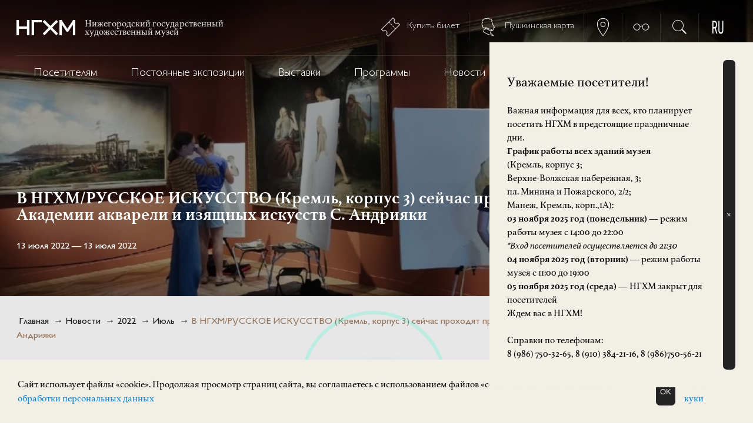

--- FILE ---
content_type: text/html; charset=UTF-8
request_url: https://artmuseumnn.ru/ngvk/krem-korp-1704/
body_size: 14651
content:
<!DOCTYPE html>
<html>
<head>
    <meta http-equiv="Content-Type" content="text/html; charset=utf-8" />
    <meta http-equiv="x-ua-compatible" content="ie=edge" />
    <meta name="viewport" content="width=device-width, initial-scale=1, minimum-scale=1, maximum-scale=1" />

<title>В НГХМ/РУССКОЕ ИСКУССТВО (Кремль, корпус 3) сейчас проходят практику студенты Академии акварели и изящных искусств С. Андрияки | НГХМ</title>
<meta name="Description" content="В НГХМ/РУССКОЕ ИСКУССТВО (Кремль, корпус 3) сейчас проходят практику студенты Академии акварели и изящных искусств С. Андрияки" />
<meta name="Keywords" content="В НГХМ/РУССКОЕ ИСКУССТВО (Кремль, корпус 3) сейчас проходят практику студенты Академии акварели и изящных искусств С. Андрияки" />
<link rel="stylesheet" type="text/css" href="/css/flickity.css">
<link rel="stylesheet" type="text/css" href="/css/modal.css">
<meta name='yandex-verification' content='553fd5a936b4ef80' />
<link rel="apple-touch-icon" sizes="120x120" href="/apple-touch-icon.png">
<link rel="icon" type="image/png" sizes="32x32" href="/favicon-32x32.png">
<link rel="icon" type="image/png" sizes="16x16" href="/favicon-16x16.png">
<link rel="manifest" href="/site.webmanifest">
<link rel="mask-icon" href="/safari-pinned-tab.svg" color="#5bbad5">
<meta name="msapplication-TileColor" content="#da532c">
<meta name="theme-color" content="#ffffff">
<link rel="stylesheet" href="/css/style.css?id=37" />
<link href="/css/bvi.css" rel="stylesheet">
<link rel="stylesheet" href="/css/chocolat.css" />
<!-- <link rel="stylesheet" href="/css/gallery.css" /> -->
<link rel="stylesheet" href="/css/slider.css" />
<link rel="stylesheet" href="/css/locations.css" />
<link rel="stylesheet" href="/css/checkboxes.css" />
<!--[if (gt IE 8) | (IEMobile)]><!-->
  <link rel="stylesheet" href="/css/grid.css" />
<!--<![endif]-->
<!--[if (lt IE 9) & (!IEMobile)]>
  <link rel="stylesheet" href="/css/ie.css" />
<![endif]-->
<!--[if IE]><link rel="stylesheet" type="text/css" href="/css/fixes.css" /><![endif]-->
<!--[if lt IE 9]>
  <script src="/js/html5.js"></script>
<![endif]-->

<script src="https://code.jquery.com/jquery-3.6.0.min.js" integrity="sha256-/xUj+3OJU5yExlq6GSYGSHk7tPXikynS7ogEvDej/m4=" crossorigin="anonymous"></script>
<script src="https://widget.kassir.ru/summoner/summoner.es.js"></script>
<!-- <script src="https://nn.kassir.ru/start-frame.js"></script> -->
<script async src="https://culturaltracking.ru/static/js/spxl.js?pixelId=32883" data-pixel-id="32883"></script>
<script src="/js/js.js?id=35"></script>
<script src="https://code.jquery.com/jquery-3.3.1.min.js"></script>
<script src="/js/jquery.chocolat.js"></script>
<script src="/js/yatranslate.js"></script>

<script>
window.addEventListener('load', function () {
   screenWidth = window.screen.width;
  if(screenWidth < 576) {
    //document.getElementById("mainlogo-part").style.display = "none";
    document.getElementById("menu0").style.display = "none";
    $('#nghm_top_block_navbar').removeAttr('class');
    $('#nghm_top_block_navbar').attr('class', 'nghm_top_block_navbar');
    $('#nghm_top_block_dropmenu_button').removeAttr('class');
    $('#nghm_top_block_dropmenu_button').attr('class', 'nghm_top_block_dropmenu_button_visible');
  }
})

$(function() {

  $('a[href*="#"]:not([href="#"])').click(function() {
    if (location.pathname.replace(/^\//,'') == this.pathname.replace(/^\//,'') && location.hostname == this.hostname) {
      var target = $(this.hash);
      target = target.length ? target : $('[name=' + this.hash.slice(1) +']');
      if (target.length) {
        $('html, body').animate({
          scrollTop: target.offset().top - 100
        }, 1000);
        return false;
      }
    }
  });

});

$(function(){
    $('#choco_img_0').Chocolat({
        imageSize: 'contain'
    });

    $('#choco_img_1').Chocolat({
        imageSize: 'cover'
    });

});

</script>
</head>
<body class="body">
    
    <div class="wrapper" id="topPer">
<section class="nghm_content_block" >
    

    <section class="nghm_content_block__main_image"  style="background:url(/img/content_ibig_1704.jpg) center center no-repeat, rgba(26, 26, 26, .5); background-size: cover; background-blend-mode: overlay; background-size:cover; " > 

      <div class="grid-container" style="height: 70vh; position: relative;  ">

        <div class="grid-100 mobile-grid-100">

          <div class="nghm_content_block__header">
        
            <div class="nghm_content_block__tag"></div>

            <div  class="nghm_content_block__title"><h1>В НГХМ/РУССКОЕ ИСКУССТВО (Кремль, корпус 3) сейчас проходят практику студенты Академии акварели и изящных искусств С. Андрияки</h1></div>

            <div class="nghm_content_block__date">13 июля 2022 — 13 июля 2022</div>

            <div class="nghm_content_block__age">0+</div>

          </div>
          
        </div>

      </div>

    </section>

<section class="nghm_top_block" id="nghm_top_block_navbar">
      <div class="grid-container">

          

          <div class="grid-40 mobile-grid-100"> 
              
              <div id="nghm_top_block_dropmenu_button" class="nghm_top_block_dropmenu_button_hidden">
                <div class="pre-burger">
                  <input type="checkbox" id="burger-checkbox" class="burger-checkbox" onclick="zxtab();">
                  <label class="burger" for="burger-checkbox"> </label>
                </div>
                 <!-- <img src="/img/icons/nghm_ico_menu_white_200x200.png" style=" height: 40px; width: auto; " /> -->
              </div> 
              <a href="/">
                  <div style="display: flex; flex-direction: row; align-items: center;">
                      <div>     
                          <div id="mainlogo" title="">
                              &nbsp;
                          </div>
                      </div>
                      <div id="mainlogo-part">
                          Нижегородский государственный<br />художественный музей
                      </div>
                  </div>
              </a>
              
          </div>

          <div class="hide-on-mobile">
            <div class="grid-60 mobile-grid-45">

                <div class="nghm_top_menu_butts_box">
                    <a target="_blank" href="https://widget.kassir.ru/?type=S&key=68d96ff6-1c76-b3d8-c3d6-739ed9e270bf&domain=nn.kassir.ru&id=5170" onclick="return window.ksr.summon()">
                        <div class="nghm_top_menu_butts">
                            <span><img src="/img/nghm_ico_tickets_white.png" title="Купить билет" class="nghm_top_menu_ico" /></span>
                            Купить билет
                        </div>
                    </a>

                    <a target="_blank" href="https://widget.kassir.ru/?type=S&key=68d96ff6-1c76-b3d8-c3d6-739ed9e270bf&domain=nn.kassir.ru&id=5171" onclick="return window.ksr.summon()">
                        <div class="nghm_top_menu_butts">
                            <span><img src="/img/nghm_ico_pushkin_white.png" title="Пушкинская карта" class="nghm_top_menu_ico" /></span>
                            Пушкинская карта
                        </div>
                    </a>

                    <a href="#mapRollOver">
                        <div class="nghm_top_menu_butts">
                            <img src="/img/nghm_ico_location_white.png" title="Адреса на карте" class="nghm_top_menu_ico" />
                        </div>
                    </a>


                        <div class="nghm_top_menu_butts">
                          <button type="button" class="btn btn-dark bvi-open"><i class="far fa-eye fa-2x mx-2 align-middle"></i><img src="/img/nghm_ico_vision_white.png" title="Версия для слабовидящих" class="nghm_top_menu_ico" /></button>
                            
                            <!--  -->
                        </div>


                    <!-- <a href=""> -->
                        <div class="nghm_top_menu_butts" style="cursor: pointer;" onclick="search_fn();">
                            <img src="/img/nghm_ico_search_white.png" title="Поиск" class="nghm_top_menu_ico" />
                        </div>
                        
                    <!-- </a> -->


                    <div class="nghm_top_menu_butts_last">
                        <div class="lang lang_fixed">
                          <div id="ytWidget" style="display: none;"></div>
                          <div class="lang__link lang__link_select" data-lang-active>
                              <img class="lang__img lang__img_select" src="/img/nghm_ico_language_ru_white.png" alt="ru">
                          </div>
                          <div class="lang__list" data-lang-list>
                              <a class="lang__link lang__link_sub" data-ya-lang="ru">
                                  <img class="lang__img" src="/img/nghm_ico_language_ru_white.png" alt="ru">
                              </a>
                              <a class="lang__link lang__link_sub" data-ya-lang="en">
                                  <img class="lang__img" src="/img/nghm_ico_language_white.png" alt="en">
                              </a>
                              <a class="lang__link lang__link_sub" data-ya-lang="de">
                                  <img class="lang__img" src="/img/nghm_ico_language_de_white.png" alt="de">
                              </a>
                              <a class="lang__link lang__link_sub" data-ya-lang="zh">
                                  <img class="lang__img" src="/img/nghm_ico_language_zh_white.png" alt="zh">
                              </a>
                              <a class="lang__link lang__link_sub" data-ya-lang="fr">
                                  <img class="lang__img" src="/img/nghm_ico_language_fr_white.png" alt="fr">
                              </a>
                          </div>
                      </div>
                    </div>


                </div>

            </div>
          </div>
          <div class="hide-on-mobile">
            <div id="menu0">

                <div class="grid-100 mobile-grid-100">
        
<nav>
  <ul class="topmenu">

     <div class="hide-on-desktop" style="color:#CCC; padding: 1em 0;">
        <div class="grid-100 mobile-grid-100">
        
        </div>
    </div>

        <li><a href="/posetitelyam/">Посетителям</a>

          <ul class="submenu">
            <li><a href="/posetitelyam/../dept/">Здания, часы работы</a>
            <li><a href="/posetitelyam/pravila-posescheniya/">Правила посещения</a>
            <li><a href="/posetitelyam/stoimost-lgoty/">Стоимость, льготы </a>
            <li><a href="/posetitelyam/pravila-pokupki-i-vozvrata-biletov/">Правила покупки и возврата билетов</a>
          </ul>
        </li>
        
        <li><a href="/postoyannye-expozitzii/">Постоянные экспозиции</a>

          <ul class="submenu">
            <li><a href="/postoyannye-expozitzii/makovskiy-exposition/">Экспозиция зала К.Е. Маковского</a>
            <li><a href="/postoyannye-expozitzii/russkoe-isskusstvo/">Экспозиция «Русское искусство»</a>
            <li><a href="/postoyannye-expozitzii/zarubezhnoe-isskustvo/">Экспозиция зарубежного искусства</a>
            <li><a href="/postoyannye-expozitzii/from-symbolism-to-avangard/">«Искусство ХХ века. 1900 — 1920: от символизма к авангарду»</a>
          </ul>
        </li>
        
        <li><a href="/vystavki/">Выставки</a>

        </li>
        
        <li><a href="/programmy/">Программы</a>

          <ul class="submenu">
            <li><a href="/programmy/lekciya/">Лекции</a>
            <li><a href="/programmy/zanyatiya/">Изостудия НГХМ</a>
            <li><a href="/programmy/ekskursii/">Экскурсии</a>
            <li><a href="/programmy/konferenzii/">Конференции</a>
            <li><a href="/programmy/konkursy/">Конкурсы</a>
            <li><a href="/programmy/inkluzivnye-proekty/">Инклюзивные проекты</a>
          </ul>
        </li>
        
        <li><a href="/ngvk/">Новости</a>

          <ul class="submenu">
            <li><a href="/ngvk/2025/">2025</a>
            <li><a href="/ngvk/2024/">2024</a>
            <li><a href="/ngvk/2023/">2023</a>
            <li><a href="/ngvk/2022/">2022</a>
            <li><a href="/ngvk/2021/">2021</a>
          </ul>
        </li>
        
        <li><a href="/o-muzee/">О музее</a>

          <ul class="submenu">
            <li><a href="/o-muzee/istoriya-muzeya-nghm/">История музея</a>
            <li><a href="/o-muzee/../dept/">Здания музея</a>
            <li><a href="/o-muzee/Myz-mag/">Музейный магазин</a>
            <li><a href="/o-muzee/dokumenty/">Документы</a>
            <li><a href="/o-muzee/search-authors/"> Розыск владельцев произведений</a>
          </ul>
        </li>
        
        <li><a href="/artonline-790/">НГХМ онлайн</a>

        </li>
        
        <li><a href="/kontakty/">Контакты</a>

        </li>
        
    
  </ul>
</nav>
                </div>

            </div>
          </div>

          <div id="menuzl" style="display: none; min-height:100vh; ">
            <div class="hide-on-desktop">
              <div class="grid-100 mobile-grid-100" style=""> 
                <div style="display: flex; flex-direction: row; justify-content: space-around; background: rgba(255, 255, 255, .1); padding: 1em;">
                  <a data-ya-lang="ru">
                      <img class="lang__img" src="/img/nghm_ico_language_ru_white.png" alt="ru">
                  </a>
                  <a data-ya-lang="en">
                      <img class="lang__img" src="/img/nghm_ico_language_white.png" alt="en">
                  </a>
                  <a data-ya-lang="de">
                      <img class="lang__img" src="/img/nghm_ico_language_de_white.png" alt="de">
                  </a>
                  <a data-ya-lang="zh">
                      <img class="lang__img" src="/img/nghm_ico_language_zh_white.png" alt="zh">
                  </a>
                  <a data-ya-lang="fr">
                      <img class="lang__img" src="/img/nghm_ico_language_fr_white.png" alt="fr">
                  </a>
                </div>
              </div>

              <div class="nghm_top_menu_butts_box" style="padding-top: 0;">
                <div style=""> 
                  <a target="_blank" href="https://widget.kassir.ru/?type=S&key=68d96ff6-1c76-b3d8-c3d6-739ed9e270bf&domain=nn.kassir.ru&id=5170" onclick="return window.ksr.summon()">
                      <div class="nghm_top_menu_butts" style="margin-bottom: 1em;">
                          <div style="display: flex; flex-direction: row; justify-content: center;">
                            <div style="flex-grow: 1;">
                              <span><img src="/img/nghm_ico_tickets_white.png" title="Купить билет" class="nghm_top_menu_ico" /></span>
                            </div>
                            <div style="flex-grow: 2; line-height: 1.1em; align-self: center;">
                              Купить билет
                            </div>
                          </div>  
                      </div>
                  </a>
                </div>

                <div style="">
                  <a target="_blank" href="https://widget.kassir.ru/?type=S&key=68d96ff6-1c76-b3d8-c3d6-739ed9e270bf&domain=nn.kassir.ru&id=5171" onclick="return window.ksr.summon()">
                      <div class="nghm_top_menu_butts" style="margin-bottom: 1em;">
                        <div style="display: flex; flex-direction: row; justify-content: center;">
                            <div style="flex-grow: 1;">
                              <span><img src="/img/nghm_ico_pushkin_white.png" title="Пушкинская карта" class="nghm_top_menu_ico" /></span>
                            </div>
                            <div style="flex-grow: 2; line-height: 1.1em; align-self: center;">  
                              Пушкинская карта
                            </div>
                          </div>
                      </div>
                  </a>
                </div>

                <div class="nghm_top_menu_butts_last" style="cursor: pointer;" onclick="search_fn();">
                    <img src="/img/nghm_ico_search_white.png" title="Поиск" class="nghm_top_menu_ico" />
                </div>

              </div>
              <!-- 
              <div style="display: flex; flex-direction: row; justify-content: center;justify-content: space-between; padding-top: 0;">
                  <a href="#mapRollOver">
                      <div class="nghm_top_menu_butts">
                          <img src="/img/nghm_ico_location_white.png" title="Адреса на карте" class="nghm_top_menu_ico" />
                      </div>
                  </a>


                      <div class="nghm_top_menu_butts">
                        <button type="button" class="btn btn-dark bvi-open"><i class="far fa-eye fa-2x mx-2 align-middle"></i><img src="/img/nghm_ico_vision_white.png" title="Версия для слабовидящих" class="nghm_top_menu_ico" /></button>
                      </div>


                  <a href="">
                      <div class="nghm_top_menu_butts_last">
                          <img src="/img/nghm_ico_search_white.png" title="Поиск" class="nghm_top_menu_ico" />
                      </div>
                      <section class="search_block" style="display: none;">
                          <div class="search_block-mid">
                             <form action="/search/" >
                                  <input type="hidden" name="rbWhere" id="catalog" value="catalog" />
                                  <input type="text"  name="txtSearchString" id="txtSearchString" placeholder="Поиск..." />
                                  <button type="submit"><img src="/img/icons/search.png" style=" height: 110%;" /></button>
                              </form>
                          </div>
                      </section>
                  </a>

                </div>
              -->
            </div>
            <div class="grid-100 mobile-grid-100">
              <div style="background: rgba(255, 255, 255, .8); padding: 1em; margin-bottom: 2em;">

<nav style="border-top: none;">
  <ul class="topmenu2">

        <li><a href="/posetitelyam/">Посетителям</a>

          <ul class="submenu">
            <li><a href="/posetitelyam/../dept/">Здания, часы работы</a>
            <li><a href="/posetitelyam/pravila-posescheniya/">Правила посещения</a>
            <li><a href="/posetitelyam/stoimost-lgoty/">Стоимость, льготы </a>
            <li><a href="/posetitelyam/pravila-pokupki-i-vozvrata-biletov/">Правила покупки и возврата билетов</a>
          </ul>
        </li>
        
        <li><a href="/postoyannye-expozitzii/">Постоянные экспозиции</a>

          <ul class="submenu">
            <li><a href="/postoyannye-expozitzii/makovskiy-exposition/">Экспозиция зала К.Е. Маковского</a>
            <li><a href="/postoyannye-expozitzii/russkoe-isskusstvo/">Экспозиция «Русское искусство»</a>
            <li><a href="/postoyannye-expozitzii/zarubezhnoe-isskustvo/">Экспозиция зарубежного искусства</a>
            <li><a href="/postoyannye-expozitzii/from-symbolism-to-avangard/">«Искусство ХХ века. 1900 — 1920: от символизма к авангарду»</a>
          </ul>
        </li>
        
        <li><a href="/vystavki/">Выставки</a>

        </li>
        
        <li><a href="/programmy/">Программы</a>

          <ul class="submenu">
            <li><a href="/programmy/lekciya/">Лекции</a>
            <li><a href="/programmy/zanyatiya/">Изостудия НГХМ</a>
            <li><a href="/programmy/ekskursii/">Экскурсии</a>
            <li><a href="/programmy/konferenzii/">Конференции</a>
            <li><a href="/programmy/konkursy/">Конкурсы</a>
            <li><a href="/programmy/inkluzivnye-proekty/">Инклюзивные проекты</a>
          </ul>
        </li>
        
        <li><a href="/ngvk/">Новости</a>

          <ul class="submenu">
            <li><a href="/ngvk/2025/">2025</a>
            <li><a href="/ngvk/2024/">2024</a>
            <li><a href="/ngvk/2023/">2023</a>
            <li><a href="/ngvk/2022/">2022</a>
            <li><a href="/ngvk/2021/">2021</a>
          </ul>
        </li>
        
        <li><a href="/o-muzee/">О музее</a>

          <ul class="submenu">
            <li><a href="/o-muzee/istoriya-muzeya-nghm/">История музея</a>
            <li><a href="/o-muzee/../dept/">Здания музея</a>
            <li><a href="/o-muzee/Myz-mag/">Музейный магазин</a>
            <li><a href="/o-muzee/dokumenty/">Документы</a>
            <li><a href="/o-muzee/search-authors/"> Розыск владельцев произведений</a>
          </ul>
        </li>
        
        <li><a href="/artonline-790/">НГХМ онлайн</a>

        </li>
        
        <li><a href="/kontakty/">Контакты</a>

        </li>
        
    
    <!-- <div class="grid-100 mobile-grid-100">
      8 (986) 750-32-65, 8 (910) 384-21-16, 8 (986)750-56-21
    </div> -->


  </ul>
</nav>              </div>
              <br><br><br><br><br><br><br><br>
            </div>
          </div>

          <!--
              INCLUDE BLOCK : INCLUDE_BLOCK_BASKET 
          -->
        
    </div>  
  </section>

  <section id="search_block">
      <div class="search_block-mid">
         <form action="/search/">
              <div class="text-field">
                <div class="text-field__group">
                  <input type="hidden" name="rbWhere" id="content" value="content" />
                  <input class="text-field__input" type="search" name="txtSearchString" id="txtSearchString" placeholder="что будем искать?..">
                  <button class="text-field__btn" type="submit">Найти</button>
                  <div style="cursor: pointer; padding:0; margin:0 0 0 1rem; color: #eee; line-height: 1em;
                  font-size: 3rem" onclick="search_fn();">&times;</div>
                </div>
              </div>
              <!-- <input type="text" name="txtSearchString" id="txtSearchString" placeholder="Поиск..." /> -->
          </form>
      </div>
  </section>
    <div class="hide-on-mobile">
    <section class="nghm_page_crumbs">
        <div class="grid-container"> 

            <div class="grid-100 mobile-grid-100">
<div class="nghm_page_crumbs_block">&nbsp;<a href="/">Главная</a>
		&nbsp;&rarr;&nbsp;<a href="/ngvk/" class="breadcrumbs">Новости</a>
		&nbsp;&rarr;&nbsp;<a href="/ngvk/2022/" class="breadcrumbs">2022</a>
		&nbsp;&rarr;&nbsp;<a href="/ngvk/2022/7/" class="breadcrumbs">Июль</a>
	&nbsp;&rarr;&nbsp;<a href="" style="color: rgba(150, 116, 91,1);">В НГХМ/РУССКОЕ ИСКУССТВО (Кремль, корпус 3) сейчас проходят практику студенты Академии акварели и изящных искусств С. Андрияки</a>
</div>            </div>

        </div>
    </section>
    </div>

    <section class="nghm_cont-block__cell">
        <div class="grid-container">

            <div class="grid-100 mobile-grid-100">
                <h2>В НГХМ/РУССКОЕ ИСКУССТВО (Кремль, корпус 3) сейчас проходят практику студенты Академии акварели и изящных искусств С. Андрияки</h2>
                <p>
	В НГХМ/РУССКОЕ ИСКУССТВО (Кремль, корпус 3) сейчас проходят практику студенты Академии акварели и изящных искусств С. Андрияки.<br />
	<br />
	Нашим посетителям очень интересно наблюдать за работой юных художников, многие надолго задерживаются рядом с мольбертами. Рассматривают, сравнивают подлинник с копией, удивляются, обсуждают с друзьями...<br />
	<br />
	Приходите к нам и вы!</p>
<p>
	<iframe allow="autoplay; encrypted-media; fullscreen; picture-in-picture" allowfullscreen="1" class="smimg" frameborder="0" height="360" src="https://vk.com/video_ext.php?oid=-6282182&amp;id=456239426&amp;hash=3684534c7fa8ac3c" width="640"></iframe></p>
<p>
	<iframe allow="autoplay; encrypted-media; fullscreen; picture-in-picture" allowfullscreen="1" class="smimg" frameborder="0" height="360" src="https://vk.com/video_ext.php?oid=-6282182&amp;id=456239424&amp;hash=d7ca93138f07d5c1" width="640"></iframe></p>
<p>
	<iframe allow="autoplay; encrypted-media; fullscreen; picture-in-picture" allowfullscreen="1" class="smimg" frameborder="0" height="360" src="https://vk.com/video_ext.php?oid=-6282182&amp;id=456239425&amp;hash=b0bc088ecf7c562f" width="640"></iframe></p>

            </div>





            
            
        </div>
    </section>







    <section class="nghm_silver_block">
        <div class="grid-container">

            <div class="grid-100 mobile-grid-100">
                <h2>
                    СОБЫТИЯ
                </h2>
            </div>


            <a href="/postoyannye-expozitzii/from-symbolism-to-avangard/" >

                <div class="grid-33 mobile-grid-100">
                  
                    <div class="nghm_vm_block_item" onmouseover="zoom(2802);" onmouseout="zoom(2802);">

                        <div class="nghm_vm_block_item_image" style="background:url(/img/content_ibig_2802.jpg) center center no-repeat; background-size: cover;" id="zoom2802">
                        
                        </div>

                        <div class="nghm_vm_block_item_tag_date">
                            <div class="nghm_vm_block_item_tag">Постоянная экспозиция</div>
                            <div class="nghm_vm_block_item_date"></div>
                        </div>
                        
                        <div class="nghm_vm_block_item_age">12+</div>

                        <div class="nghm_vm_block_item_title">

                          <div class="grid-container">

                              <div class="grid-100 mobile-grid-100">
                                  <div class="nghm_vm_block_item_title_align">
                                    «Искусство ХХ века. 1900 — 1920: от символизма к авангарду»
                                  </div>
                              </div>

                              <div class="grid-100 mobile-grid-100">

                                <div class="nghm_vm_block_item_location_ticket">

                                    <div class="nghm_vm_block_item_location"> 
                                      <div class="nghm_vm_block_item_location_name">
                                          <div class="nghm_vm_block_item_location_name_prefix">
                                            <img src="/img/nghm_logo_gold2.png" class="nghm_vm_block_item_location_name_prefix_img">
                                          </div>
                                          <div class="nghm_vm_block_item_location_name_block">
                                              ИСКУССТВО XX ВЕКА
                                          </div>
                                      </div>

                                      <div>Площадь Минина и Пожарского, 2/2</div>
                                    </div>
                                        <a onClick="location.href='#win2802';">
                                          <div class="nghm_vm_block_item_buy_ticket" > 
                                              Купить билет
                                          </div>
                                        </a>

                                        <div class="dm-overlay" id="win2802">
                                            <div class="dm-table">
                                              <div class="dm-cell">
                                                <div class="dm-modal" style="padding: 0;">

                                                  <div class="grid-container" style="background-color: rgba(150, 116, 91, .6); padding: 1em 2em;">
                                                                        
                                                    <div class="grid-90 mobile-grid-85">
                                                      <div>
                                                        <h2 style="padding: 0;">Купить билет</h2>
                                                      </div>
                                                    </div>
                                                    <div class="grid-10 mobile-grid-15" style="text-align: right; padding-top: .5em;">
                                                      <div title="Закрыть окно" onClick="location.href='#close'">
                                                          <img src="/img/icons/close.png" class="close_x2" />
                                                      </div>
                                                    </div>

                                                  </div>
                                                  
                                                  <div style="padding: 1em 2em; text-align: center;">
                                                    <div class="grid-container">       
                                                      <div class="grid-100 mobile-grid-100">

                                                        <div class="nghm_cont_block_item_buy_ticket_flex">
                                                            <a href="https://nn.kassir.ru/frame/entry/index?key=c3fe4d86-2ee8-988a-f1e3-9ff4e917b71b&type=S&id=5170" target="_blank">
                                                                <div class="nghm_cont_block_item_buy_ticket_linkz" onclick="">
                                                                    <img src="/img/big_card.png" style="max-width: 120px;" >
                                                                    <br />
                                                                    <b>по Банковской карте</b>
                                                                </div>
                                                            </a>


                                                            <a href=" https://nn.kassir.ru/frame/entry/index?key=68d96ff6-1c76-b3d8-c3d6-739ed9e270bf&type=S&id=5171" target="_blank">
                                                                <div class="nghm_cont_block_item_buy_ticket_linkz">
                                                                    <img src="/img/big_push.png" style="max-width: 120px;"><br />
                                                                    <b>по Пушкинской карте</b>
                                                                </div>
                                                            </a>
                                                        </div>

                                                      </div>
                                                    </div>
                                                  </div>

                                                </div>
                                              </div>
                                            </div>
                                        </div>

                                </div>

                              </div>

                          </div>

                        </div>

                    </div>

                </div>

            </a>

            

            


            <a href="/postoyannye-expozitzii/russkoe-isskusstvo/" >

                <div class="grid-33 mobile-grid-100">
                  
                    <div class="nghm_vm_block_item" onmouseover="zoom(2801);" onmouseout="zoom(2801);">

                        <div class="nghm_vm_block_item_image" style="background:url(/img/content_ibig_2801.jpg) center center no-repeat; background-size: cover;" id="zoom2801">
                        
                        </div>

                        <div class="nghm_vm_block_item_tag_date">
                            <div class="nghm_vm_block_item_tag">Постоянная экспозиция</div>
                            <div class="nghm_vm_block_item_date"></div>
                        </div>
                        
                        <div class="nghm_vm_block_item_age">0+</div>

                        <div class="nghm_vm_block_item_title">

                          <div class="grid-container">

                              <div class="grid-100 mobile-grid-100">
                                  <div class="nghm_vm_block_item_title_align">
                                    Экспозиция «Русское искусство»
                                  </div>
                              </div>

                              <div class="grid-100 mobile-grid-100">

                                <div class="nghm_vm_block_item_location_ticket">

                                    <div class="nghm_vm_block_item_location"> 
                                      <div class="nghm_vm_block_item_location_name">
                                          <div class="nghm_vm_block_item_location_name_prefix">
                                            <img src="/img/nghm_logo_gold2.png" class="nghm_vm_block_item_location_name_prefix_img">
                                          </div>
                                          <div class="nghm_vm_block_item_location_name_block">
                                              РУССКОЕ ИСКУССТВО
                                          </div>
                                      </div>

                                      <div>Кремль, корпус 3</div>
                                    </div>
                                        <a onClick="location.href='#win2801';">
                                          <div class="nghm_vm_block_item_buy_ticket" > 
                                              Купить билет
                                          </div>
                                        </a>

                                        <div class="dm-overlay" id="win2801">
                                            <div class="dm-table">
                                              <div class="dm-cell">
                                                <div class="dm-modal" style="padding: 0;">

                                                  <div class="grid-container" style="background-color: rgba(150, 116, 91, .6); padding: 1em 2em;">
                                                                        
                                                    <div class="grid-90 mobile-grid-85">
                                                      <div>
                                                        <h2 style="padding: 0;">Купить билет</h2>
                                                      </div>
                                                    </div>
                                                    <div class="grid-10 mobile-grid-15" style="text-align: right; padding-top: .5em;">
                                                      <div title="Закрыть окно" onClick="location.href='#close'">
                                                          <img src="/img/icons/close.png" class="close_x2" />
                                                      </div>
                                                    </div>

                                                  </div>
                                                  
                                                  <div style="padding: 1em 2em; text-align: center;">
                                                    <div class="grid-container">       
                                                      <div class="grid-100 mobile-grid-100">

                                                        <div class="nghm_cont_block_item_buy_ticket_flex">
                                                            <a href="https://nn.kassir.ru/frame/entry/index?key=c3fe4d86-2ee8-988a-f1e3-9ff4e917b71b&type=S&id=5170" target="_blank">
                                                                <div class="nghm_cont_block_item_buy_ticket_linkz" onclick="">
                                                                    <img src="/img/big_card.png" style="max-width: 120px;" >
                                                                    <br />
                                                                    <b>по Банковской карте</b>
                                                                </div>
                                                            </a>


                                                            <a href="https://nn.kassir.ru/frame/entry/index?key=68d96ff6-1c76-b3d8-c3d6-739ed9e270bf&type=S&id=5171" target="_blank">
                                                                <div class="nghm_cont_block_item_buy_ticket_linkz">
                                                                    <img src="/img/big_push.png" style="max-width: 120px;"><br />
                                                                    <b>по Пушкинской карте</b>
                                                                </div>
                                                            </a>
                                                        </div>

                                                      </div>
                                                    </div>
                                                  </div>

                                                </div>
                                              </div>
                                            </div>
                                        </div>

                                </div>

                              </div>

                          </div>

                        </div>

                    </div>

                </div>

            </a>

            

            


            <a href="/postoyannye-expozitzii/zarubezhnoe-isskustvo/" >

                <div class="grid-33 mobile-grid-100">
                  
                    <div class="nghm_vm_block_item" onmouseover="zoom(2803);" onmouseout="zoom(2803);">

                        <div class="nghm_vm_block_item_image" style="background:url(/img/content_ibig_2803.jpg) center center no-repeat; background-size: cover;" id="zoom2803">
                        
                        </div>

                        <div class="nghm_vm_block_item_tag_date">
                            <div class="nghm_vm_block_item_tag">Постоянная экспозиция</div>
                            <div class="nghm_vm_block_item_date"></div>
                        </div>
                        
                        <div class="nghm_vm_block_item_age">0+</div>

                        <div class="nghm_vm_block_item_title">

                          <div class="grid-container">

                              <div class="grid-100 mobile-grid-100">
                                  <div class="nghm_vm_block_item_title_align">
                                    Экспозиция зарубежного искусства
                                  </div>
                              </div>

                              <div class="grid-100 mobile-grid-100">

                                <div class="nghm_vm_block_item_location_ticket">

                                    <div class="nghm_vm_block_item_location"> 
                                      <div class="nghm_vm_block_item_location_name">
                                          <div class="nghm_vm_block_item_location_name_prefix">
                                            <img src="/img/nghm_logo_gold2.png" class="nghm_vm_block_item_location_name_prefix_img">
                                          </div>
                                          <div class="nghm_vm_block_item_location_name_block">
                                              ЗАРУБЕЖНОЕ ИСКУССТВО
                                          </div>
                                      </div>

                                      <div>Верхневолжская набережная, 3</div>
                                    </div>
                                        <a onClick="location.href='#win2803';">
                                          <div class="nghm_vm_block_item_buy_ticket" > 
                                              Купить билет
                                          </div>
                                        </a>

                                        <div class="dm-overlay" id="win2803">
                                            <div class="dm-table">
                                              <div class="dm-cell">
                                                <div class="dm-modal" style="padding: 0;">

                                                  <div class="grid-container" style="background-color: rgba(150, 116, 91, .6); padding: 1em 2em;">
                                                                        
                                                    <div class="grid-90 mobile-grid-85">
                                                      <div>
                                                        <h2 style="padding: 0;">Купить билет</h2>
                                                      </div>
                                                    </div>
                                                    <div class="grid-10 mobile-grid-15" style="text-align: right; padding-top: .5em;">
                                                      <div title="Закрыть окно" onClick="location.href='#close'">
                                                          <img src="/img/icons/close.png" class="close_x2" />
                                                      </div>
                                                    </div>

                                                  </div>
                                                  
                                                  <div style="padding: 1em 2em; text-align: center;">
                                                    <div class="grid-container">       
                                                      <div class="grid-100 mobile-grid-100">

                                                        <div class="nghm_cont_block_item_buy_ticket_flex">
                                                            <a href="https://nn.kassir.ru/frame/entry/index?key=c3fe4d86-2ee8-988a-f1e3-9ff4e917b71b&type=S&id=5170" target="_blank">
                                                                <div class="nghm_cont_block_item_buy_ticket_linkz" onclick="">
                                                                    <img src="/img/big_card.png" style="max-width: 120px;" >
                                                                    <br />
                                                                    <b>по Банковской карте</b>
                                                                </div>
                                                            </a>


                                                            <a href=" https://nn.kassir.ru/frame/entry/index?key=68d96ff6-1c76-b3d8-c3d6-739ed9e270bf&type=S&id=5171" target="_blank">
                                                                <div class="nghm_cont_block_item_buy_ticket_linkz">
                                                                    <img src="/img/big_push.png" style="max-width: 120px;"><br />
                                                                    <b>по Пушкинской карте</b>
                                                                </div>
                                                            </a>
                                                        </div>

                                                      </div>
                                                    </div>
                                                  </div>

                                                </div>
                                              </div>
                                            </div>
                                        </div>

                                </div>

                              </div>

                          </div>

                        </div>

                    </div>

                </div>

            </a>

            

            


            <a href="/postoyannye-expozitzii/makovskiy-exposition/" >

                <div class="grid-33 mobile-grid-100">
                  
                    <div class="nghm_vm_block_item" onmouseover="zoom(2804);" onmouseout="zoom(2804);">

                        <div class="nghm_vm_block_item_image" style="background:url(/img/content_ibig_2804.jpg) center center no-repeat; background-size: cover;" id="zoom2804">
                        
                        </div>

                        <div class="nghm_vm_block_item_tag_date">
                            <div class="nghm_vm_block_item_tag">Постоянная экспозиция</div>
                            <div class="nghm_vm_block_item_date"></div>
                        </div>
                        
                        <div class="nghm_vm_block_item_age">0+</div>

                        <div class="nghm_vm_block_item_title">

                          <div class="grid-container">

                              <div class="grid-100 mobile-grid-100">
                                  <div class="nghm_vm_block_item_title_align">
                                    Экспозиция зала К.Е. Маковского
                                  </div>
                              </div>

                              <div class="grid-100 mobile-grid-100">

                                <div class="nghm_vm_block_item_location_ticket">

                                    <div class="nghm_vm_block_item_location"> 
                                      <div class="nghm_vm_block_item_location_name">
                                          <div class="nghm_vm_block_item_location_name_prefix">
                                            <img src="/img/nghm_logo_gold2.png" class="nghm_vm_block_item_location_name_prefix_img">
                                          </div>
                                          <div class="nghm_vm_block_item_location_name_block">
                                              ЗАРУБЕЖНОЕ ИСКУССТВО
                                          </div>
                                      </div>

                                      <div>Верхневолжская набережная, 3</div>
                                    </div>
                                        <a onClick="location.href='#win2804';">
                                          <div class="nghm_vm_block_item_buy_ticket" > 
                                              Купить билет
                                          </div>
                                        </a>

                                        <div class="dm-overlay" id="win2804">
                                            <div class="dm-table">
                                              <div class="dm-cell">
                                                <div class="dm-modal" style="padding: 0;">

                                                  <div class="grid-container" style="background-color: rgba(150, 116, 91, .6); padding: 1em 2em;">
                                                                        
                                                    <div class="grid-90 mobile-grid-85">
                                                      <div>
                                                        <h2 style="padding: 0;">Купить билет</h2>
                                                      </div>
                                                    </div>
                                                    <div class="grid-10 mobile-grid-15" style="text-align: right; padding-top: .5em;">
                                                      <div title="Закрыть окно" onClick="location.href='#close'">
                                                          <img src="/img/icons/close.png" class="close_x2" />
                                                      </div>
                                                    </div>

                                                  </div>
                                                  
                                                  <div style="padding: 1em 2em; text-align: center;">
                                                    <div class="grid-container">       
                                                      <div class="grid-100 mobile-grid-100">

                                                        <div class="nghm_cont_block_item_buy_ticket_flex">
                                                            <a href="https://nn.kassir.ru/frame/entry/index?key=c3fe4d86-2ee8-988a-f1e3-9ff4e917b71b&type=S&id=5170" target="_blank">
                                                                <div class="nghm_cont_block_item_buy_ticket_linkz" onclick="">
                                                                    <img src="/img/big_card.png" style="max-width: 120px;" >
                                                                    <br />
                                                                    <b>по Банковской карте</b>
                                                                </div>
                                                            </a>


                                                            <a href="https://nn.kassir.ru/frame/entry/index?key=68d96ff6-1c76-b3d8-c3d6-739ed9e270bf&type=S&id=5171" target="_blank">
                                                                <div class="nghm_cont_block_item_buy_ticket_linkz">
                                                                    <img src="/img/big_push.png" style="max-width: 120px;"><br />
                                                                    <b>по Пушкинской карте</b>
                                                                </div>
                                                            </a>
                                                        </div>

                                                      </div>
                                                    </div>
                                                  </div>

                                                </div>
                                              </div>
                                            </div>
                                        </div>

                                </div>

                              </div>

                          </div>

                        </div>

                    </div>

                </div>

            </a>

            

            


            <a href="/vystavki/4278/" >

                <div class="grid-33 mobile-grid-100">
                  
                    <div class="nghm_vm_block_item" onmouseover="zoom(4278);" onmouseout="zoom(4278);">

                        <div class="nghm_vm_block_item_image" style="background:url(/img/content_ibig_4278.jpg) center center no-repeat; background-size: cover;" id="zoom4278">
                        
                        </div>

                        <div class="nghm_vm_block_item_tag_date">
                            <div class="nghm_vm_block_item_tag">mallev</div>
                            <div class="nghm_vm_block_item_date">01 ноября 2025 — 25 января 2026</div>
                        </div>
                        
                        <div class="nghm_vm_block_item_age">0+</div>

                        <div class="nghm_vm_block_item_title">

                          <div class="grid-container">

                              <div class="grid-100 mobile-grid-100">
                                  <div class="nghm_vm_block_item_title_align">
                                    «И жизнь, и слезы, и любовь…»
                                  </div>
                              </div>

                              <div class="grid-100 mobile-grid-100">

                                <div class="nghm_vm_block_item_location_ticket">

                                    <div class="nghm_vm_block_item_location"> 
                                      <div class="nghm_vm_block_item_location_name">
                                          <div class="nghm_vm_block_item_location_name_prefix">
                                            <img src="/img/nghm_logo_gold2.png" class="nghm_vm_block_item_location_name_prefix_img">
                                          </div>
                                          <div class="nghm_vm_block_item_location_name_block">
                                              РУССКОЕ ИСКУССТВО
                                          </div>
                                      </div>

                                      <div>Кремль, корпус 3</div>
                                    </div>
                                        <a onClick="location.href='#win4278';">
                                          <div class="nghm_vm_block_item_buy_ticket" > 
                                              Купить билет
                                          </div>
                                        </a>

                                        <div class="dm-overlay" id="win4278">
                                            <div class="dm-table">
                                              <div class="dm-cell">
                                                <div class="dm-modal" style="padding: 0;">

                                                  <div class="grid-container" style="background-color: rgba(150, 116, 91, .6); padding: 1em 2em;">
                                                                        
                                                    <div class="grid-90 mobile-grid-85">
                                                      <div>
                                                        <h2 style="padding: 0;">Купить билет</h2>
                                                      </div>
                                                    </div>
                                                    <div class="grid-10 mobile-grid-15" style="text-align: right; padding-top: .5em;">
                                                      <div title="Закрыть окно" onClick="location.href='#close'">
                                                          <img src="/img/icons/close.png" class="close_x2" />
                                                      </div>
                                                    </div>

                                                  </div>
                                                  
                                                  <div style="padding: 1em 2em; text-align: center;">
                                                    <div class="grid-container">       
                                                      <div class="grid-100 mobile-grid-100">

                                                        <div class="nghm_cont_block_item_buy_ticket_flex">
                                                            <a href="https://nn.kassir.ru/frame/entry/index?key=c3fe4d86-2ee8-988a-f1e3-9ff4e917b71b&type=S&id=5170%27" target="_blank">
                                                                <div class="nghm_cont_block_item_buy_ticket_linkz" onclick="">
                                                                    <img src="/img/big_card.png" style="max-width: 120px;" >
                                                                    <br />
                                                                    <b>по Банковской карте</b>
                                                                </div>
                                                            </a>


                                                            <a href="https://nn.kassir.ru/frame/entry/index?key=68d96ff6-1c76-b3d8-c3d6-739ed9e270bf&type=S&id=5171" target="_blank">
                                                                <div class="nghm_cont_block_item_buy_ticket_linkz">
                                                                    <img src="/img/big_push.png" style="max-width: 120px;"><br />
                                                                    <b>по Пушкинской карте</b>
                                                                </div>
                                                            </a>
                                                        </div>

                                                      </div>
                                                    </div>
                                                  </div>

                                                </div>
                                              </div>
                                            </div>
                                        </div>

                                </div>

                              </div>

                          </div>

                        </div>

                    </div>

                </div>

            </a>

            

            


            <a href="/vystavki/4253/" >

                <div class="grid-33 mobile-grid-100">
                  
                    <div class="nghm_vm_block_item" onmouseover="zoom(4253);" onmouseout="zoom(4253);">

                        <div class="nghm_vm_block_item_image" style="background:url(/img/content_ibig_4253.jpg) center center no-repeat; background-size: cover;" id="zoom4253">
                        
                        </div>

                        <div class="nghm_vm_block_item_tag_date">
                            <div class="nghm_vm_block_item_tag">Выставка</div>
                            <div class="nghm_vm_block_item_date">25 октября 2025 — 25 января 2026</div>
                        </div>
                        
                        <div class="nghm_vm_block_item_age">6+</div>

                        <div class="nghm_vm_block_item_title">

                          <div class="grid-container">

                              <div class="grid-100 mobile-grid-100">
                                  <div class="nghm_vm_block_item_title_align">
                                    Выставка «Виктор Васнецов. Радость праведных. Религиозная живопись и графика»
                                  </div>
                              </div>

                              <div class="grid-100 mobile-grid-100">

                                <div class="nghm_vm_block_item_location_ticket">

                                    <div class="nghm_vm_block_item_location"> 
                                      <div class="nghm_vm_block_item_location_name">
                                          <div class="nghm_vm_block_item_location_name_prefix">
                                            <img src="/img/nghm_logo_gold2.png" class="nghm_vm_block_item_location_name_prefix_img">
                                          </div>
                                          <div class="nghm_vm_block_item_location_name_block">
                                              МАНЕЖ
                                          </div>
                                      </div>

                                      <div>Кремль, корпус 1А</div>
                                    </div>
                                        <a onClick="location.href='#win4253';">
                                          <div class="nghm_vm_block_item_buy_ticket" > 
                                              Купить билет
                                          </div>
                                        </a>

                                        <div class="dm-overlay" id="win4253">
                                            <div class="dm-table">
                                              <div class="dm-cell">
                                                <div class="dm-modal" style="padding: 0;">

                                                  <div class="grid-container" style="background-color: rgba(150, 116, 91, .6); padding: 1em 2em;">
                                                                        
                                                    <div class="grid-90 mobile-grid-85">
                                                      <div>
                                                        <h2 style="padding: 0;">Купить билет</h2>
                                                      </div>
                                                    </div>
                                                    <div class="grid-10 mobile-grid-15" style="text-align: right; padding-top: .5em;">
                                                      <div title="Закрыть окно" onClick="location.href='#close'">
                                                          <img src="/img/icons/close.png" class="close_x2" />
                                                      </div>
                                                    </div>

                                                  </div>
                                                  
                                                  <div style="padding: 1em 2em; text-align: center;">
                                                    <div class="grid-container">       
                                                      <div class="grid-100 mobile-grid-100">

                                                        <div class="nghm_cont_block_item_buy_ticket_flex">
                                                            <a href="https://nn.kassir.ru/frame/entry/index?key=c3fe4d86-2ee8-988a-f1e3-9ff4e917b71b&type=S&id=5170%27" target="_blank">
                                                                <div class="nghm_cont_block_item_buy_ticket_linkz" onclick="">
                                                                    <img src="/img/big_card.png" style="max-width: 120px;" >
                                                                    <br />
                                                                    <b>по Банковской карте</b>
                                                                </div>
                                                            </a>


                                                            <a href="https://nn.kassir.ru/frame/entry/index?key=68d96ff6-1c76-b3d8-c3d6-739ed9e270bf&type=S&id=5171" target="_blank">
                                                                <div class="nghm_cont_block_item_buy_ticket_linkz">
                                                                    <img src="/img/big_push.png" style="max-width: 120px;"><br />
                                                                    <b>по Пушкинской карте</b>
                                                                </div>
                                                            </a>
                                                        </div>

                                                      </div>
                                                    </div>
                                                  </div>

                                                </div>
                                              </div>
                                            </div>
                                        </div>

                                </div>

                              </div>

                          </div>

                        </div>

                    </div>

                </div>

            </a>

            

            



       </div>
    </section>



    <div class="nghm_map_bottom_block" id="mapRollOver">    
        <script type="text/javascript" charset="utf-8" async src="https://api-maps.yandex.ru/services/constructor/1.0/js/?um=constructor%3A3c1e02d8d6abeb4992b6dd9cb8cfdfbe26b83fd7b34dcb535f1d6ef76f74396c&amp;width=100%25&amp;height=500&amp;lang=ru_RU&amp;scroll=false"></script>
    </div>

</section>

    
	<div class="push">
     
    <div class="btn-exkurs" onClick="location.href='#ekskurs';"><b>Записаться<br>на экскурсию<br>о н л а й н</b></div> 

    <div class="dm-overlay" id="ekskurs">
      <div class="dm-table">
        <div class="dm-cell">
          <div class="dm-modal" style="padding: 0; height: 90vh; overflow-y: scroll;">

            <div class="grid-container" style="background-color: rgba(150, 116, 91, .6); padding: 1em 2em;">
                                  
              <div class="grid-90 mobile-grid-85">
                <div>
                  <h2 style="padding: 0;">Запись на сборные экскурсии</h2>
                </div>
              </div>
              <div class="grid-10 mobile-grid-15" style="text-align: right; padding-top: .5em;">
                <div title="Закрыть окно" onClick="location.href='#close'" style="margin-top: 0.5em;">
                    <img src="/img/icons/close.png" style="width:24px; height:24px; cursor: pointer; " >
                </div>
              </div>

            </div>
            
            <div style="padding: 1em 2em; text-align: center;">
              <div class="grid-container">       
                <div class="grid-100 mobile-grid-100">
                 <!-- <p>Выберите здание:</p><br /> -->
                  <div class="nghm_cont_block_item_buy_ticket_flex">

                      <a href="https://widget.kassir.ru/?type=A&key=c3fe4d86-2ee8-988a-f1e3-9ff4e917b71b&domain=nn.kassir.ru&id=258906" onclick="return window.ksr.summon()" target="_blank">
                          <div class="nghm_cont_block_item_ekskurs_linkz" onclick="">
                           
                            <img src="/img/icons/big_card_ekskurs_zar.png" style="max-width: 120px;" >
                             <br />
                              <b>НГХМ | ЗАРУБЕЖНОЕ ИСКУССТВО</b><br />
                              <span style="font-size: 12px;">Верхневолжская набережная, дом 3</span><br />
                              12+<br />

                          </div>
                      </a>

                      <hr>

                      <a href="https://widget.kassir.ru/?type=A&key=c3fe4d86-2ee8-988a-f1e3-9ff4e917b71b&domain=nn.kassir.ru&id=258916" onclick="return window.ksr.summon()" target="_blank">
                          <div class="nghm_cont_block_item_ekskurs_linkz" onclick="">
                            <img src="/img/icons/big_card_ekskurs_rus.png" style="max-width: 120px;" >
                                      <br />
                              <b>НГХМ | РУССКОЕ ИСКУССТВО</b><br />
                              <span style="font-size: 12px;">Кремль, корпус 3</span><br />
                                12+<br />                                 
                          </div>
                      </a>
                          
                      <hr>

                      <a href="https://widget.kassir.ru/?type=A&key=c3fe4d86-2ee8-988a-f1e3-9ff4e917b71b&domain=nn.kassir.ru&id=259160" onclick="return window.ksr.summon()" target="_blank">
                          <div class="nghm_cont_block_item_ekskurs_linkz" onclick="">
                            <img src="/img/icons/big_card_ekskurs_xx_vek.png" style="max-width: 120px;" >
                                      <br />
                              <b>НГХМ | ИСКУССТВО ХХ ВЕКА</b><br />
                              <span style="font-size: 12px;">Площадь Минина и Пожарского 2/2</span><br />
                              12+<br />
                          </div>
                      </a>
                      

                  </div>

                </div>
              </div>
            </div>

          </div>
        </div>
      </div>
    </div>

    </div>
</div>
<div class="footer">

    <div class="go-top">▲</div> 

    <section class="footer_block">
    	<div class="grid-container">

            <div class="grid-25 mobile-grid-100">
                <div class="grid-60 mobile-grid-50">
                    <div class="nghm_footer_block_logo">
                         <div>
                            <img src="/img/nghm_logo_gold.png" title="В НГХМ/РУССКОЕ ИСКУССТВО (Кремль, корпус 3) сейчас проходят практику студенты Академии акварели и изящных искусств С. Андрияки" class="nghm_footer_block_logo_image" />
                         </div>
                         <div class="nghm_footer_block_logo_text" style="text-align: left;">
                            Нижегородский государственный художественный музей
                         </div>
                    </div>
                </div>

                <div class="grid-40 mobile-grid-50">
                    <div class="nghm_footer_block_socials">

                        <a href="https://vk.com/artmuseumnn" target="_blank">
                            <div class="nghm_footer_block_socials_alink">
                                <img src="/img/icons/vk32.png" alt="НГХМ Вконтакте" style="width:32px; height:32px;" />
                            </div>
                        </a>

                        <a href="https://zen.yandex.ru/id/622edbcf113ba419155ee6c2" target="_blank">
                            <div class="nghm_footer_block_socials_alink">
                                <img src="/img/icons/zen.png" alt="НГХМ Я.Дзен" style="width:32px; height:32px;" />
                            </div>
                        </a>
                          
                        <a href="https://www.youtube.com/channel/UCAT_F4HXF-Ca8yrUXSRKulQ" target="_blank">
                            <div class="nghm_footer_block_socials_alink">
                                <img src="/img/icons/tube32.png" alt="YouTube канал" style="width:32px; height:32px;" />
                            </div>
                        </a>
                          
                        <a href="https://ok.ru/group/62055058899125" target="_blank">
                            <div class="nghm_footer_block_socials_alink">
                                <img src="/img/icons/class32.png" alt="Группа Одноклассники" style="width:32px; height:32px;" />
                            </div>
                        </a>


                    </div>
                </div>

                <div class="grid-100 mobile-grid-100">
                    <div style="color: rgba(255, 255, 255, .6); font-size: 1em; font-family: GillSansLightC;">
                        <b>График работы НГХМ</b><br />
                        Понедельник — выходной день<br />
                        Вторник — Среда с 10.00 до 18.00<br />
                        Четверг — с 12.00 до 20.00<br />
                        Пятница — воскресенье с 11.00 до 19.00<br />
                        <i>*Касса закрывается за 30 минут до закрытия музея</i>
                    </div>
                </div>
                
            </div>

            <div class="grid-75 mobile-grid-100">
            
            	<!--<a href="/kontakty/"> -->


                    <div class="grid-25 mobile-grid-100" style="cursor:pointer;" onclick="location.href='dept/?id=1'">
                        
                        <div class="nghm_footer_adress_block">
                            <div class="nghm_footer_adress_block_vline">
                                <img src="/img/nghm_logo_gold2.png" class="nghm_footer_adress_block_mini_logo" />
                            </div>
                            <div>
                                <div class="nghm_footer_adress_block_text">
                                    РУССКОЕ ИСКУССТВО
                                </div>
                            </div>
                        </div>
                        <div class="nghm_footer_adress_block_time">
                            Сегодня: 10:00 — 18:00
                        </div>
                        <div class="nghm_footer_adress_block_location">
                            Нижний Новгород,<br />Кремль, корпус 3
                        </div>
                        
                        
                    </div>


                    <div class="grid-25 mobile-grid-100" style="cursor:pointer;" onclick="location.href='dept/?id=2'">
                        
                        <div class="nghm_footer_adress_block">
                            <div class="nghm_footer_adress_block_vline">
                                <img src="/img/nghm_logo_gold2.png" class="nghm_footer_adress_block_mini_logo" />
                            </div>
                            <div>
                                <div class="nghm_footer_adress_block_text">
                                    ЗАРУБЕЖНОЕ ИСКУССТВО
                                </div>
                            </div>
                        </div>
                        <div class="nghm_footer_adress_block_time">
                            Сегодня: 10:00 — 18:00
                        </div>
                        <div class="nghm_footer_adress_block_location">
                            Нижний Новгород,<br />Верхневолжская набережная, 3
                        </div>
                        
                        
                    </div>


                    <div class="grid-25 mobile-grid-100" style="cursor:pointer;" onclick="location.href='dept/?id=3'">
                        
                        <div class="nghm_footer_adress_block">
                            <div class="nghm_footer_adress_block_vline">
                                <img src="/img/nghm_logo_gold2.png" class="nghm_footer_adress_block_mini_logo" />
                            </div>
                            <div>
                                <div class="nghm_footer_adress_block_text">
                                    ИСКУССТВО XX ВЕКА
                                </div>
                            </div>
                        </div>
                        <div class="nghm_footer_adress_block_time">
                            Сегодня: 10:00 — 18:00
                        </div>
                        <div class="nghm_footer_adress_block_location">
                            Нижний Новгород,<br />Площадь Минина и Пожарского, 2/2
                        </div>
                        
                        
                    </div>


                    <div class="grid-25 mobile-grid-100" style="cursor:pointer;" onclick="location.href='dept/?id=4'">
                        
                        <div class="nghm_footer_adress_block">
                            <div class="nghm_footer_adress_block_vline">
                                <img src="/img/nghm_logo_gold2.png" class="nghm_footer_adress_block_mini_logo" />
                            </div>
                            <div>
                                <div class="nghm_footer_adress_block_text">
                                    МАНЕЖ
                                </div>
                            </div>
                        </div>
                        <div class="nghm_footer_adress_block_time">
                            Сегодня: 10:00 — 18:00
                        </div>
                        <div class="nghm_footer_adress_block_location">
                            Нижний Новгород,<br />Кремль, корпус 1А
                        </div>
                        
                        
                    </div>


                    <div class="grid-25 mobile-grid-100" style="cursor:pointer;" onclick="location.href='dept/?id=5'">
                        
                        <div class="nghm_footer_adress_block">
                            <div class="nghm_footer_adress_block_vline">
                                <img src="/img/nghm_logo_gold2.png" class="nghm_footer_adress_block_mini_logo" />
                            </div>
                            <div>
                                <div class="nghm_footer_adress_block_text">
                                    ПАКГАУЗЫ
                                </div>
                            </div>
                        </div>
                        <div class="nghm_footer_adress_block_time">
                            Сегодня: 10:00 — 18:00
                        </div>
                        <div class="nghm_footer_adress_block_location">
                            Нижний Новгород,<br />Стрелка, дом 21, лит. И
                        </div>
                        
                        
                    </div>


                    
                <!-- </a> -->

            </div>    

            


        </div>

    </section>

    <section class="nghm_footer_block_connect">

        <div class="nghm_footer_block_line"></div>

        <div class="grid-100 mobile-grid-100">
          <div class="nghm_footer_block_phone">
             8 (986) 750-32-65, 8 (910) 384-21-16, 8 (986)750-56-21<br /><sup>Обработка звонков осуществляется по графику работы музея</sup>
          </div>
        </div>
        <!-- 
        <div class="grid-100 mobile-grid-100">

          <div class="nghm_footer_block_connect_subscribe">
            
                <div class="grid-container">
                    <div class="grid-100 mobile-grid-100">

                        Подписаться на рассылку
                        <a name="msgsnt"></a>

                    </div>
                </div>
  

                <div class="grid-container"> 

                    <form action="" method="post" charset="utf-8">

                        <div class="grid-100 mobile-grid-100">
                            <input id="" class="nghm_footer_block_connect_input" name="subscribe" type="text" placeholder="ВВЕДИТЕ ВАШ E-MAIL" /> 
                            <button type="submit" class="nghm_footer_block_connect_input_button">Отправить</button>
                        </div>

                    </form>

                </div>


          </div>

        </div>
        -->
        <div class="nghm_footer_block_line"></div>

        <div class="hide-on-mobile">

            <div class="grid-container"> 

                <div class="grid-100 mobile-grid-100">

                    <div class="nghm_footer_menu">
                        <a href="/posetitelyam">
                            <div class="nghm_footer_menu_butts">
                                Посетителям
                            </div>
                        </a>
                        <a href="/postoyannye-expozitzii">
                            <div class="nghm_footer_menu_butts">
                                Постоянные экспозиции
                            </div>
                        </a>
                        <a href="/vystavki">
                            <div class="nghm_footer_menu_butts">
                                Выставки
                            </div>
                        </a>
                        <a href="/programmy">
                            <div class="nghm_footer_menu_butts">
                                Программы
                            </div>
                        </a>
                        <a href="/ngvk">
                            <div class="nghm_footer_menu_butts">
                                Новости
                            </div>
                        </a>
                        <a href="/o-muzee">
                            <div class="nghm_footer_menu_butts">
                                О музее
                            </div>
                        </a>
                        <a href="/artonline-790">
                            <div class="nghm_footer_menu_butts">
                                НГХМ онлайн
                            </div>
                        </a>
                        <a href="/kontakty">
                            <div class="nghm_footer_menu_butts">
                                Контакты
                            </div>
                        </a>
                    </div>

                </div>

            </div>

        </div>

        <div class="nghm_footer_block_line"></div>

        <div class="grid-container"> 

            <div class="grid-100 mobile-grid-100">

                <div class="nghm_footer_gos_banners">

                    <a href="https://minkult.government-nnov.ru/" target="_blank">
                        <div>
                            <img src="/img/nghm_ban_minkult.jpg" alt="minkultnn.ru" class="mincult">
                        </div>
                    </a>

                    <a href="https://www.gosuslugi.ru/" target="_blank">
                        <div>
                            <img src="/img/nghm_ban_gosuslugi.jpg" alt="www.gosuslugi.ru" class="mincult">
                        </div>
                    </a>

                    <a href="http://bus.gov.ru/pub/independentRating/list" target="_blank">
                        <div>
                        <img src="/img/nghm_ban_ocenka.jpg" alt="Результаты независимой оценки качества оказания услуг организациями" class="mincult">
                        </div>
                    </a>

                    <a href="https://grants.culture.ru" target="_blank">
                        <div>
                        <img src="/img/nghm_ban_granty.jpg" alt="портал «Культура. Гранты России»" class="mincult" style="width:190px; height: 50px;">
                        </div>
                    </a>

                </div>

            </div>

        </div>

        <div class="nghm_footer_block_line"></div>

        <div class="grid-container"> 

            <div class="grid-100 mobile-grid-100">

                <div class="nghm_footer_gosuslugi">
                    
                    <script src='https://pos.gosuslugi.ru/bin/script.min.js'></script> 
<style>
#js-show-iframe-wrapper{position:relative;display:flex;align-items:center;justify-content:center;width:100%;min-width:293px;max-width:100%;background:linear-gradient(138.4deg,#38bafe 26.49%,#2d73bc 79.45%);color:#fff;cursor:pointer}#js-show-iframe-wrapper .pos-banner-fluid *#js-show-iframe-wrapper .pos-banner-fluid .pos-banner-btn_2{display:block; /*width:240px; */min-height:56px;font-size:2em;/*line-height:24px;*/cursor:pointer;background:#0d4cd3;color:#fff;border:none;border-radius:8px;outline:0}#js-show-iframe-wrapper .pos-banner-fluid .pos-banner-btn_2:hover#js-show-iframe-wrapper .pos-banner-fluid .pos-banner-btn_2:focus#js-show-iframe-wrapper .pos-banner-fluid .pos-banner-btn_2:active@-webkit-keyframes fadeInFromNone@keyframes fadeInFromNone@font-face{font-family:LatoWebLight;src:url(https://pos.gosuslugi.ru/bin/fonts/Lato/fonts/Lato-Light.woff2) format("woff2"),url(https://pos.gosuslugi.ru/bin/fonts/Lato/fonts/Lato-Light.woff) format("woff"),url(https://pos.gosuslugi.ru/bin/fonts/Lato/fonts/Lato-Light.ttf) format("truetype");font-style:normal;font-weight:400}@font-face{font-family:LatoWeb;src:url(https://pos.gosuslugi.ru/bin/fonts/Lato/fonts/Lato-Regular.woff2) format("woff2"),url(https://pos.gosuslugi.ru/bin/fonts/Lato/fonts/Lato-Regular.woff) format("woff"),url(https://pos.gosuslugi.ru/bin/fonts/Lato/fonts/Lato-Regular.ttf) format("truetype");font-style:normal;font-weight:400}@font-face{font-family:LatoWebBold;src:url(https://pos.gosuslugi.ru/bin/fonts/Lato/fonts/Lato-Bold.woff2) format("woff2"),url(https://pos.gosuslugi.ru/bin/fonts/Lato/fonts/Lato-Bold.woff) format("woff"),url(https://pos.gosuslugi.ru/bin/fonts/Lato/fonts/Lato-Bold.ttf) format("truetype");font-style:normal;font-weight:400}@font-face{font-family:RobotoWebLight;src:url(https://pos.gosuslugi.ru/bin/fonts/Roboto/Roboto-Light.woff2) format("woff2"),url(https://pos.gosuslugi.ru/bin/fonts/Roboto/Roboto-Light.woff) format("woff"),url(https://pos.gosuslugi.ru/bin/fonts/Roboto/Roboto-Light.ttf) format("truetype");font-style:normal;font-weight:400}@font-face{font-family:RobotoWebRegular;src:url(https://pos.gosuslugi.ru/bin/fonts/Roboto/Roboto-Regular.woff2) format("woff2"),url(https://pos.gosuslugi.ru/bin/fonts/Roboto/Roboto-Regular.woff) format("woff"),url(https://pos.gosuslugi.ru/bin/fonts/Roboto/Roboto-Regular.ttf) format("truetype");font-style:normal;font-weight:400}@font-face{font-family:RobotoWebBold;src:url(https://pos.gosuslugi.ru/bin/fonts/Roboto/Roboto-Bold.woff2) format("woff2"),url(https://pos.gosuslugi.ru/bin/fonts/Roboto/Roboto-Bold.woff) format("woff"),url(https://pos.gosuslugi.ru/bin/fonts/Roboto/Roboto-Bold.ttf) format("truetype");font-style:normal;font-weight:400}@font-face{font-family:ScadaWebRegular;src:url(https://pos.gosuslugi.ru/bin/fonts/Scada/Scada-Regular.woff2) format("woff2"),url(https://pos.gosuslugi.ru/bin/fonts/Scada/Scada-Regular.woff) format("woff"),url(https://pos.gosuslugi.ru/bin/fonts/Scada/Scada-Regular.ttf) format("truetype");font-style:normal;font-weight:400}@font-face{font-family:ScadaWebBold;src:url(https://pos.gosuslugi.ru/bin/fonts/Scada/Scada-Bold.woff2) format("woff2"),url(https://pos.gosuslugi.ru/bin/fonts/Scada/Scada-Bold.woff) format("woff"),url(https://pos.gosuslugi.ru/bin/fonts/Scada/Scada-Bold.ttf) format("truetype");font-style:normal;font-weight:400}@font-face{font-family:Geometria;src:url(https://pos.gosuslugi.ru/bin/fonts/Geometria/Geometria.eot);src:url(https://pos.gosuslugi.ru/bin/fonts/Geometria/Geometria.eot?#iefix) format("embedded-opentype"),url(https://pos.gosuslugi.ru/bin/fonts/Geometria/Geometria.woff) format("woff"),url(https://pos.gosuslugi.ru/bin/fonts/Geometria/Geometria.ttf) format("truetype");font-weight:400;font-style:normal}@font-face{font-family:Geometria-ExtraBold;src:url(https://pos.gosuslugi.ru/bin/fonts/Geometria/Geometria-ExtraBold.eot);src:url(https://pos.gosuslugi.ru/bin/fonts/Geometria/Geometria-ExtraBold.eot?#iefix) format("embedded-opentype"),url(https://pos.gosuslugi.ru/bin/fonts/Geometria/Geometria-ExtraBold.woff) format("woff"),url(https://pos.gosuslugi.ru/bin/fonts/Geometria/Geometria-ExtraBold.ttf) format("truetype");font-weight:800;font-style:normal}
</style>
 
<style>
#js-show-iframe-wrapper{background:transparent; margin: 1em 0}#js-show-iframe-wrapper .pos-banner-fluid .pos-banner-btn_2{width:100%; min-height:3em;background:#96745b;color:#fff; font-size:14px; /*font-family:LatoWeb,sans-serif;font-weight:400;*/padding:0;line-height:1.2; border: none; cursor: pointer;}#js-show-iframe-wrapper .pos-banner-fluid .pos-banner-btn_2:active,#js-show-iframe-wrapper .pos-banner-fluid .pos-banner-btn_2:focus,#js-show-iframe-wrapper .pos-banner-fluid .pos-banner-btn_2:hover#js-show-iframe-wrapper .bf-41{position:relative;display:grid;grid-template-columns:var(--pos-banner-fluid-41__grid-template-columns);grid-template-rows:var(--pos-banner-fluid-41__grid-template-rows);width:100%;max-width:var(--pos-banner-fluid-41__max-width);box-sizing:border-box;grid-auto-flow:row dense}#js-show-iframe-wrapper .bf-41__decor{background:var(--pos-banner-fluid-41__bg-url) var(--pos-banner-fluid-41__bg-url-position) no-repeat;background-size:cover;position:relative;background-color:none;}#js-show-iframe-wrapper .bf-41__content#js-show-iframe-wrapper .bf-41__description#js-show-iframe-wrapper .bf-41__text#js-show-iframe-wrapper .bf-41__text_small#js-show-iframe-wrapper .bf-41__bottom-wrap#js-show-iframe-wrapper .bf-41__logo-wrap{position:absolute;top:var(--pos-banner-fluid-41__logo-wrap-top);left:0;padding:var(--pos-banner-fluid-41__logo-wrap-padding);background:#ccc;border-radius:0 0 8px 0}#js-show-iframe-wrapper .bf-41__logo{/*width:var(--pos-banner-fluid-41__logo-width);*/padding: 0.5em; width:50%; margin-left:1px}
</style>
<div id='js-show-iframe-wrapper' style="border: 1px solid #484848; padding: 1em;">
  <div class='pos-banner-fluid bf-41'>
  
    <div class='bf-41__decor'>
      <div class='bf-41__logo-wrap' style="height:52px; width: 100%;">
        <img
          class='bf-41__logo'
          src='https://pos.gosuslugi.ru/bin/banner-fluid/gosuslugi-logo-blue.svg'
          alt='Госуслуги'
        />
        <div>Решаем вместе</div >
      </div>
    </div>
    <div style="border-bottom: 1px solid #484848; margin: 1em 0;"></div>
    <div class='bf-41__content'>
      <div class='bf-41__description' >
          <span>
            Сложности с получением «Пушкинской карты» или приобретением билетов? Знаете, как улучшить работу учреждений культуры?
          </span>
          <br />
        <span>
            Напишите&nbsp;— решим!
          </span>
      </div>
      <br />
      <div class='bf-41__bottom-wrap'>
        <div class='bf-41__btn-wrap'>
          <!-- pos-banner-btn_2 не удалять; другие классы не добавлять -->
          <button
            class='pos-banner-btn_2'
            type='button'
          >Написать
          </button>
        </div>
      </div>
    </div>
 
  </div>
</div>
<script>
 /*
(function(){
  "use strict";function ownKeys(e,t){var n=Object.keys(e);if(Object.getOwnPropertySymbols){var r=Object.getOwnPropertySymbols(e);if(t)r=r.filter(function(t){return Object.getOwnPropertyDescriptor(e,t).enumerable});n.push.apply(n,r)}return n}function _objectSpread(e){for(var t=1;t<arguments.length;t++){var n=null!=arguments[t]?arguments[t]:{};if(t%2)ownKeys(Object(n),true).forEach(function(t));else if(Object.getOwnPropertyDescriptors)Object.defineProperties(e,Object.getOwnPropertyDescriptors(n));else ownKeys(Object(n)).forEach(function(t))}return e}function _defineProperty(e,t,n){if(t in e)Object.defineProperty(e,t,);else e[t]=n;return e}var POS_PREFIX_41="--pos-banner-fluid-41__",posOptionsInitialBanner41={background:"#ffffff","grid-template-columns":"100%","grid-template-rows":"264px auto","max-width":"100%","text-font-size":"18px","text-small-font-size":"16px","text-margin":"0 0 12px 0","description-margin":"0 0 24px 0","button-wrap-max-width":"100%","bg-url":"url('https://pos.gosuslugi.ru/bin/banner-fluid/41/banner-fluid-bg-41.svg')","bg-url-position":"center bottom","content-padding":"20px 24px 23px","content-grid-row":"0","logo-wrap-padding":"16px 12px 12px","logo-width":"65px","logo-wrap-top":"0","slogan-font-size":"12px"},setStyles=function(e,t){var n=arguments.length>2&&void 0!==arguments[2]?arguments[2]:POS_PREFIX_41;Object.keys(e).forEach(function(r))},removeStyles=function(e,t){var n=arguments.length>2&&void 0!==arguments[2]?arguments[2]:POS_PREFIX_41;Object.keys(e).forEach(function(e))};function changePosBannerOnResize(){var e=document.documentElement,t=_objectSpread({},posOptionsInitialBanner41),n=document.getElementById("js-show-iframe-wrapper"),r=n?n.offsetWidth:document.body.offsetWidth;if(r>340)t["button-wrap-max-width"]="118px";if(r>360)t["bg-url"]="url('https://pos.gosuslugi.ru/bin/banner-fluid/41/banner-fluid-bg-41-2.svg')",t["content-padding"]="20px 24px",t["description-margin"]="0 0 20px 0";if(r>568)t["bg-url"]="url('https://pos.gosuslugi.ru/bin/banner-fluid/41/banner-fluid-bg-41.svg')",t["bg-url-position"]="calc(100% + 39px) bottom",t["grid-template-columns"]="1fr 292px",t["grid-template-rows"]="100%",t["content-grid-row"]="1",t["content-padding"]="50px 24px",t["description-margin"]="0 0 24px 0",t["button-wrap-max-width"]="100%";if(r>640)t["button-wrap-max-width"]="118px";if(r>783)t["grid-template-columns"]="1fr 390px",t["bg-url-position"]="center bottom",t["text-small-font-size"]="18px",t["content-padding"]="30px 24px";if(r>820)t["grid-template-columns"]="1fr 420px",t["bg-url-position"]="center calc(100% + 12px)";if(r>1020)t["bg-url-position"]="center calc(100% + 37px)";if(r>1098)t["bg-url"]="url('https://pos.gosuslugi.ru/bin/banner-fluid/41/banner-fluid-bg-41-2.svg')",t["grid-template-columns"]="1fr 557px",t["text-font-size"]="20px",t["content-padding"]="52px 50px",t["logo-width"]="78px",t["slogan-font-size"]="15px",t["logo-wrap-padding"]="20px 16px 16px";if(r>1422)t["max-width"]="1422px",t["grid-template-columns"]="1fr 720px",t["content-padding"]="26px 50px",t["text-font-size"]="24px";setStyles(t,e)}changePosBannerOnResize(),window.addEventListener("resize",changePosBannerOnResize),window.onunload=function(){var e=document.documentElement,t=_objectSpread({},posOptionsInitialBanner41);window.removeEventListener("resize",changePosBannerOnResize),removeStyles(t,e)};
})()
*/
</script>
 <script>Widget("https://pos.gosuslugi.ru/form", 341407)</script>

                </div>

            </div>

        </div>

        <div class="nghm_footer_block_line"></div>

    </section>
    <!-- footer -->


    <section class="nghm_footer_block_down">
        <div class="grid-container">

                <div class="grid-40 mobile-grid-100">

                    &copy; Нижегородский государственный художественный музей <br />
                    2016 — 

                    <script>
                        var TheDate = new Date();
                        var TheYear = TheDate.getYear();
                        if (TheYear < 1000) TheYear += 1900;

                        var D = "";
                        D += TheYear;
                        document.write(D);
                    </script>
                    
                </div>

                <div class="grid-30 mobile-grid-50">
                <a href="https://artmuseumnn.ru/attachementfiles.php?id=1070&file_id=248" target="_blank">Политика НГХМ обработки и защиты персональных данных</a></div>

                <div class="grid-15 mobile-grid-50">
                    <div style="float:right;">
                        <a href="http://mallev.ru/" title="создание" target="_blank">создание<br />mallev</a>
                    </div>
                </div>

                <div class="grid-15 mobile-grid-50">

                    <div style="float:right;">
                        <!-- Yandex.Metrika informer -->
                        <!--
                        <a href="https://metrika.yandex.ru/stat/?id=38989050&amp;from=informer" target="_blank" rel="nofollow"><img src="https://informer.yandex.ru/informer/38989050/3_0_FFFFFFFF_EFEFEFFF_0_pageviews" style="width:88px; height:31px; border:0;" alt="Яндекс.Метрика" title="Яндекс.Метрика: данные за сегодня (просмотры, визиты и уникальные посетители)" class="ym-advanced-informer" data-cid="38989050" data-lang="ru" /></a>
                    -->
                        <!-- /Yandex.Metrika informer -->

                        <!-- Yandex.Metrika counter -->
                        
                        <script type="text/javascript" >
                           (function(m,e,t,r,i,k,a){m[i]=m[i]||function() { (m[i].a=m[i].a||[]).push(arguments) } ;
                           m[i].l=1*new Date();k=e.createElement(t),a=e.getElementsByTagName(t)[0],k.async=1,k.src=r,a.parentNode.insertBefore(k,a)})
                           (window, document, "script", "https://mc.yandex.ru/metrika/tag.js", "ym");

                           ym(38989050, "init", {
                                clickmap:true,
                                trackLinks:true,
                                accurateTrackBounce:true,
                                webvisor:true
                           });
                        </script>
                        <noscript><div><img src="https://mc.yandex.ru/watch/38989050" style="position:absolute; left:-9999px;" alt="" /></div></noscript>
                        
                        <!-- /Yandex.Metrika counter -->
                    </div>

                </div>
                
                

        </div>
    <!-- footer -->
    </section>
    <div class="warning warning--active">
        <div class="warning__text">Cайт использует файлы «cookie». Продолжая просмотр страниц сайта, вы соглашаетесь с использованием файлов «cookie» и согласны с <a href="https://artmuseumnn.ru/attachementfiles.php?id=1070&file_id=248" target="_blank">политикой обработки персональных данных</a></div>
        <button class="warning__apply" type="button">OK</button>
        <a class="warning__read" href="https://ru.wikipedia.org/wiki/Cookie" target="_blank">Что такое куки</a>
    </div>

</div>

<script type="text/javascript">
    const container = document.querySelector(".warning");
    if (document.cookie.indexOf("warning") != -1) {
        container.classList.remove("warning--active");
    }

    if (document.querySelector(".warning")) {
      const apply = container.querySelector(".warning__apply");
      apply.addEventListener("click", () => {
        container.classList.remove("warning--active");
        document.cookie = "warning=true; max-age=2592000; path=/";
      });
    };
</script>





<div class="attention attention--active">
    <div class="attention__text"><h2>Уважаемые посетители!</h2>
        <h3>Важная информация для всех, кто планирует посетить НГХМ в предстоящие праздничные дни.<br />
<b>График работы всех зданий музея</b><br />
(Кремль, корпус 3;<br />
Верхне-Волжская набережная, 3;<br />
пл. Минина и Пожарского, 2/2;<br />
Манеж, Кремль, корп.,1А):<br />
<b>03 ноября 2025 год (понедельник)</b> — режим работы музея с 14:00 до 22:00<br />
<i>*Вход посетителей осуществляется до 21:30</i><br />
<b>04 ноября 2025 год (вторник)</b> — режим работы музея с 11:00 до 19:00<br />
<b>05 ноября 2025 год (среда)</b> — НГХМ закрыт для посетителей<br />
Ждем вас в НГХМ!<br /><br />

Справки по телефонам:<br />
8 (986) 750-32-65, 8 (910) 384-21-16, 8 (986)750-56-21
        </h3>
        
    </div>
    <button class="attention__apply" type="button">&times;</button>
</div>

<div class="attention2 attention2--active">
    <div class="attention2__text"><h2>Уважаемые посетители!</h2>
        <h3>Обращаем ваше внимание, что в связи с нестабильным интернет соединением, просим Вас по возможности иметь при себе наличные денежные средства или приобретать билет заранее на сайте музея.
        </h3>
        
    </div>
    <button class="attention2__apply" type="button">&times;</button>
</div>

<script type="text/javascript">
    const containerr = document.querySelector(".attention");
    if (document.cookie.indexOf("attention_n") != -1) {
        containerr.classList.remove("attention--active");
    }

    if (document.querySelector(".attention")) {
      const applyy = containerr.querySelector(".attention__apply");
      applyy.addEventListener("click", () => {
        containerr.classList.remove("attention--active");
        document.cookie = "attention_n=true; max-age=2592000; path=/";
      });
    };

    const containerrr = document.querySelector(".attention2");
    if (document.cookie.indexOf("attention2_n") != -1) {
        containerrr.classList.remove("attention2--active");
    }

    if (document.querySelector(".attention2")) {
      const applyyy = containerrr.querySelector(".attention2__apply");
      applyyy.addEventListener("click", () => {
        containerrr.classList.remove("attention2--active");
        document.cookie = "attention2_n=true; max-age=2592000; path=/";
      });
    };
</script>



<script type="text/javascript">
        // считываем кнопку
        const goTopBtn = document.querySelector(".go-top");

        // обработчик на скролл окна
        window.addEventListener("scroll", trackScroll);
        // обработчик на нажатии
        goTopBtn.addEventListener("click", goTop);

        function trackScroll() {
          // вычисляем положение от верхушки страницы
          const scrolled = window.pageYOffset;
          // считаем высоту окна браузера
          const coords = document.documentElement.clientHeight;
          // если вышли за пределы первого окна
          if (scrolled > coords) {
            // кнопка появляется
            goTopBtn.classList.add("go-top--show");
          } else {
            // иначе исчезает
            goTopBtn.classList.remove("go-top--show");
          }
        }

        function goTop() {
          // пока не вернулись в начало страницы
          if (window.pageYOffset > 0) {
            // скроллим наверх
            window.scrollBy(0, -45); // второй аргумент - скорость
            setTimeout(goTop, 0); // входим в рекурсию
          }
        }
    </script>

    <script src="/js/bvi.js"></script>
    <script>
      new isvek.Bvi({
        target: '.bvi-open',
        fontSize: 16,
        images: true,
      })
    </script>

</body>

</html>

--- FILE ---
content_type: text/css
request_url: https://artmuseumnn.ru/css/modal.css
body_size: 907
content:
/* слой затемнения */
.dm-overlay {
    position: fixed;
    top: 0;
    left: 0;
    background: rgba(0, 0, 0, 0.65);
    display: none;
    overflow: auto;
    width: 100%;
    height: 100%;
    z-index: 1000;
}
/* активируем слой затемнения и модальное окно */
.dm-overlay:target {
    display: block;
/* анимация и время задержки */
    -webkit-animation: fade .6s;
    -moz-animation: fade .6s;
    animation: fade .6s;
}
/* блочная таблица */
.dm-table {
    display: table;
    width: 100%;
    height: 100%;

}
/* ячейка блочной таблицы */
.dm-cell {
    display: table-cell;
    padding: 0 1em;
    vertical-align: middle;
    text-align: center;

}
/* модальный блок */
.dm-modal {
    display: inline-block;
    padding: 1em;
/* максимально возможная ширина */
    width: 95%;
    height: auto;
    max-width: 1024px;
    background: #fff;
/* внешняя тень блока */
    -webkit-box-shadow: 0px 15px 20px rgba(0, 0, 0, 0.22), 0px 19px 60px rgba(0, 0, 0, 0.3);
    -moz-box-shadow: 0px 15px 20px rgba(0, 0, 0, 0.22), 0px 19px 60px rgba(0, 0, 0, 0.3);
    box-shadow: 0px 15px 20px rgba(0, 0, 0, 0.22), 0px 19px 60px rgba(0, 0, 0, 0.3);
    color: #000;
    text-align: left;
/* анимация и время задержки */
    -webkit-animation: fade .8s;
    -moz-animation: fade .8s;
    animation: fade .8s;
    /*border-radius: 0.5em;*/

}

/* модальный блок */
.dm-modal-mini {
    display: inline-block;
    padding: 1em;
/* максимально возможная ширина */
    width: 95%;
    height: 50%;
    background: #fff;
/* внешняя тень блока */
    -webkit-box-shadow: 0px 15px 20px rgba(0, 0, 0, 0.22), 0px 19px 60px rgba(0, 0, 0, 0.3);
    -moz-box-shadow: 0px 15px 20px rgba(0, 0, 0, 0.22), 0px 19px 60px rgba(0, 0, 0, 0.3);
    box-shadow: 0px 15px 20px rgba(0, 0, 0, 0.22), 0px 19px 60px rgba(0, 0, 0, 0.3);
    color: #000;
    text-align: left;
/* анимация и время задержки */
    -webkit-animation: fade .8s;
    -moz-animation: fade .8s;
    animation: fade .8s;
    /*border-radius: 0.5em;*/
}

 .dm-modal h2, .dm-modal-mini h2{
	font-size: 1.3em;
	font-weight: 500;
}

.dm-modal a.dm-delete, .dm-modal-mini a.dm-delete {
	border-radius: 8em;
	background-color: #aed581;
	padding: 1em;
	float: left;
	color: #000;
	text-decoration:none;
}

.dm-modal a.dm-delete:hover, .dm-modal-mini a.dm-delete:hover {
	background-color: #d0eab2;
}

.dm-modal a.dm-delete-no, .dm-modal-mini a.dm-delete-no {
	border-radius: 8em;
	background-color: #e4756c;
	padding: 1em;
	float: right;
	color: #000;
	text-decoration:none;
}

.dm-modal a.dm-delete-no:hover, .dm-modal-mini a.dm-delete-no:hover{
	background-color: #f0a9a3;
}

.close_x2 {
	/*background-color:#000; 
	color:#fff; */
	/*display:inline-block; 
	padding:0.5em 0.5em; 
	font-size: 1.3em; */
	/*float:right; 
	border-radius:2em;*/
	cursor: pointer;
	
	max-width: 28px; max-height: 28px;

	-webkit-transition: all .8s ease-in-out;
    -moz-transition: all .8s ease-in-out;
    -o-transition: all .8s ease-in-out;

    transform: rotate(90deg);
    -webkit-transform: rotate(90deg);
    -o-transform: rotate(90deg);
    -moz-transform: rotate(90deg);

}

.close_x2:hover {
	/*background-color: #e4756c; */
	/*border-radius:2em;*/
	transform: rotate(-90deg);
    -webkit-transform: rotate(-90deg);
    -o-transform: rotate(-90deg);
    -moz-transform: rotate(-90deg);
}

--- FILE ---
content_type: text/css
request_url: https://artmuseumnn.ru/css/style.css?id=37
body_size: 13773
content:
@font-face {
    font-family: 'Athelas';
    src: url('fonts/Athelas-Bold.eot');
    src: url('fonts/Athelas-Bold.eot?#iefix') format('embedded-opentype'),
        url('fonts/Athelas-Bold.woff2') format('woff2'),
        url('fonts/Athelas-Bold.woff') format('woff'),
        url('fonts/Athelas-Bold.ttf') format('truetype'),
        url('fonts/Athelas-Bold.svg#Athelas-Bold') format('svg');
    font-weight: bold;
    font-style: normal;
    font-display: swap;
}

@font-face {
    font-family: 'Athelas';
    src: url('fonts/Athelas-BoldItalic.eot');
    src: url('fonts/Athelas-BoldItalic.eot?#iefix') format('embedded-opentype'),
        url('fonts/Athelas-BoldItalic.woff2') format('woff2'),
        url('fonts/Athelas-BoldItalic.woff') format('woff'),
        url('fonts/Athelas-BoldItalic.ttf') format('truetype'),
        url('fonts/Athelas-BoldItalic.svg#Athelas-BoldItalic') format('svg');
    font-weight: bold;
    font-style: italic;
    font-display: swap;
}

@font-face {
    font-family: 'Athelas';
    src: url('fonts/Athelas-Regular.eot');
    src: url('fonts/Athelas-Regular.eot?#iefix') format('embedded-opentype'),
        url('fonts/Athelas-Regular.woff2') format('woff2'),
        url('fonts/Athelas-Regular.woff') format('woff'),
        url('fonts/Athelas-Regular.ttf') format('truetype'),
        url('fonts/Athelas-Regular.svg#Athelas-Regular') format('svg');
    font-weight: normal;
    font-style: normal;
    font-display: swap;
}

@font-face {
    font-family: 'Athelas';
    src: url('fonts/Athelas-Italic.eot');
    src: url('fonts/Athelas-Italic.eot?#iefix') format('embedded-opentype'),
        url('fonts/Athelas-Italic.woff2') format('woff2'),
        url('fonts/Athelas-Italic.woff') format('woff'),
        url('fonts/Athelas-Italic.ttf') format('truetype'),
        url('fonts/Athelas-Italic.svg#Athelas-Italic') format('svg');
    font-weight: normal;
    font-style: italic;
    font-display: swap;
}

@font-face {
    font-family: 'GillSansC';
    src: url('fonts/GillSansC-Italic.eot');
    src: url('fonts/GillSansC-Italic.eot?#iefix') format('embedded-opentype'),
        url('fonts/GillSansC-Italic.woff2') format('woff2'),
        url('fonts/GillSansC-Italic.woff') format('woff'),
        url('fonts/GillSansC-Italic.ttf') format('truetype'),
        url('fonts/GillSansC-Italic.svg#GillSansC-Italic') format('svg');
    font-weight: normal;
    font-style: italic;
    font-display: swap;
}

@font-face {
    font-family: 'GillSansC';
    src: url('fonts/GillSansC-Bold.eot');
    src: url('fonts/GillSansC-Bold.eot?#iefix') format('embedded-opentype'),
        url('fonts/GillSansC-Bold.woff2') format('woff2'),
        url('fonts/GillSansC-Bold.woff') format('woff'),
        url('fonts/GillSansC-Bold.ttf') format('truetype'),
        url('fonts/GillSansC-Bold.svg#GillSansC-Bold') format('svg');
    font-weight: bold;
    font-style: normal;
    font-display: swap;
}

@font-face {
    font-family: 'GillSansC';
    src: url('fonts/GillSansC-BoldItalic.eot');
    src: url('fonts/GillSansC-BoldItalic.eot?#iefix') format('embedded-opentype'),
        url('fonts/GillSansC-BoldItalic.woff2') format('woff2'),
        url('fonts/GillSansC-BoldItalic.woff') format('woff'),
        url('fonts/GillSansC-BoldItalic.ttf') format('truetype'),
        url('fonts/GillSansC-BoldItalic.svg#GillSansC-BoldItalic') format('svg');
    font-weight: bold;
    font-style: italic;
    font-display: swap;
}

@font-face {
    font-family: 'GillSansC';
    src: url('fonts/GillSansC.eot');
    src: url('fonts/GillSansC.eot?#iefix') format('embedded-opentype'),
        url('fonts/GillSansC.woff2') format('woff2'),
        url('fonts/GillSansC.woff') format('woff'),
        url('fonts/GillSansC.ttf') format('truetype'),
        url('fonts/GillSansC.svg#GillSansC') format('svg');
    font-weight: normal;
    font-style: normal;
    font-display: swap;
}

@font-face {
    font-family: 'GillSansLightC';
    src: url('fonts/GillSansLightC.eot');
    src: url('fonts/GillSansLightC.eot?#iefix') format('embedded-opentype'),
        url('fonts/GillSansLightC.woff2') format('woff2'),
        url('fonts/GillSansLightC.woff') format('woff'),
        url('fonts/GillSansLightC.ttf') format('truetype'),
        url('fonts/GillSansLightC.svg#GillSansLightC') format('svg');
    font-weight: 300;
    font-style: normal;
    font-display: swap;
}


@charset "utf-8";
a,
abbr,
acronym,
address,
applet,
article,
aside,
audio,
b,
big,
blockquote,
body,
canvas,
caption,
center,
cite,
code,
dd,
del,
details,
dfn,
dialog,
div,
dl,
dt,
em,
embed,
fieldset,
figcaption,
figure,
font,
footer,
form,
h1,
h2,
h3,
h4,
h5,
h6,
header,
hgroup,
hr,
html,
i,
iframe,
img,
ins,
kbd,
label,
legend,
li,
main,
mark,
menu,
meter,
nav,
object,
ol,
output,
p,
pre,
progress,
q,
rp,
rt,
ruby,
s,
samp,
section,
small,
span,
strike,
strong,
sub,
summary,
sup,
table,
tbody,
td,
tfoot,
th,
thead,
time,
tr,
tt,
u,
ul,
var,
video,
xmp {
  border: 0;
  margin: 0;
  padding: 0;
  /*font-size: 16px;*/
  font-weight:400;
}

html,
body {
  height: 100%; 
  /*scroll-behavior: smooth;*/
  margin: 0px;
}

button {
     background: none;
     border: none;
     padding: 0;
     cursor: pointer;
}

article,
aside,
details,
figcaption,
figure,
footer,
header,
hgroup,
main,
menu,
nav,
section {
  display: block;
}

b,
strong {
  /*font-size: 16px;*/
  font-weight: 600;
}

img {
  color: transparent;
  font-size: 0;
  vertical-align: middle;
  -ms-interpolation-mode: bicubic;
}

ul,
ol {
  list-style: none;
}

li {
  display: list-item;
}

table {
  border-collapse: collapse;
  border-spacing: 0;
}

th,
td,
caption {
  font-weight: normal;
  vertical-align: top;
  text-align: left;
}

q {
  quotes: none;
}

q:before,
q:after {
  content: "";
  content: none;
}

sub,
sup,
small {
  font-size: 75%;
}

sub,
sup {
  line-height: 0;
  position: relative;
  vertical-align: baseline;
}

sub {
  bottom: -0.25em;
}

sup {
  top: -0.5em;
}

svg {
  overflow: hidden;
}

body {
  font: 16px / 1.5 'Athelas'; min-width: 320px;
}

pre,
code {
  font-family: "DejaVu Sans Mono", Monaco, Consolas, monospace;
}

hr {
  border: 0 rgba(36, 36, 36, .1) solid;
  border-top-width: 1px;
  clear: both;
  height: 0;  
}

h1 {
  font-size: 1.8em;
  font-weight: 600;
}

h2 {
  font-size: 1.6em;
}

h3 {
  font-size: 1.4em;
}

h4 {
  font-size: 1.2em;
}

h5 {
  font-size: 1.1em;
}

h6 {
  font-size: 1.1em;
}

ol {
  list-style: decimal;
}

ul {
  list-style: disc;
}

li {
  margin-left: 30px;
}
.slides li {
  margin-left: 0px;
}
p,
dl,
hr,
h1,
h2,
h3,
h4,
h5,
h6,
ol,
ul,
pre,
table,
address,
fieldset,
figure {
  margin-bottom: 0.9em;
  margin-top: 0.9em;
}


body {
  background-color:#fff;
  color: #000;
}

a { 
  color: rgba(6, 127, 203, 1);
  text-decoration: none;
  -webkit-transition: all .5s ease;
  -moz-transition: all .5s ease;
  -o-transition: all .5s ease;
  -ms-transition: all .5s ease;
  transition: all .5s ease;
}
a:hover { 
  text-decoration:none;
  -webkit-transition: all .5s ease;
  -moz-transition: all .5s ease;
  -o-transition: all .5s ease;
  -ms-transition: all .5s ease;
  transition: all .5s ease;
 }

* {
margin: 0;
}
html, body {
  height: 100%;
}

.wrapper {
  min-height: 100%;
  height: auto !important;
  height: 100%;
  margin: 0 auto -12em;
  overflow:hidden;
}

.footer, .push {
  height: 12em;
}

div[class*="push-"] section {
  background: #dec;
}

div[class*="pull-"] section {
  background: #fcd;
}

.dynamic-px-width {
  display: block;
}

.togblock {
  display:none;
  text-align:inherit;
}

#loading { text-align: center; }

.grid-table { display: table; width: 100%; }

.preblock { display: table-header-group; }

.grid-bottom {display: table-footer-group; background-color:#fff; margin: 1em 0;  }

.marg { margin: 21em; background-color: #000; }

div.hide-on-mobile { font-style:normal; padding:0; margin:0; text-decoration: none; }

.htooltip span { /* Внешний вид нашего тултипа */
  background-color: rgba(0,0,0, 0.9);
  border-radius: 0px;
  box-shadow: 1px 1px 10px rgba(0, 0, 0, 0.5);
  color: #fff;
  margin-left: -25em;
  margin-top: -5em;
  opacity: 0; /* Делаем его прозрачным */
  padding: 2em;
  position: absolute;
  text-decoration: none;
  visibility: hidden; /* И прячем */
  width: 25em;
  z-index: 10;
}
    
.htooltip:hover span { /* По hover отображаем тултип */
  opacity: 1;
  visibility: visible;
  -webkit-transition: all .5s ease;
  -moz-transition: all .5s ease;
  -o-transition: all .5s ease;
  -ms-transition: all .5s ease;
  transition: all .5s ease;
}
    
.htooltip span img { /* Изображение для примера */
  border: 0 none;
  float: left;
  margin: -71px 0 0 -234px;
  opacity: 0;
  position: absolute;
  visibility: hidden;
  z-index: -1;
}
    
.htooltip:hover span img { /* Показываем изображение */
  opacity: 1;
  visibility: visible;
}

@keyframes shake {
  0% {
    transform: rotate(2deg);
  }
  50% {
    transform: rotate(-3deg);
  }
  70% {
    transform: rotate(3deg);
  }
  100% {
    transform: rotate(0deg);
  }
}
#anim:hover {
  animation: shake 500ms ease-in-out forwards;
}

/*=============================================================*/
/*=============================================================*/
/*=============================================================*/

.body {

}
/*///////////////////// LIMITED PANEL : НАЧАЛО /////////////////*/
.nghm_limited_panel {
  display: block;
  z-index: 11000;
  background-color: rgba(255, 255, 255, 1);
}

.nghm_limited_panel_block {
  display: flex;
  flex-direction: row;
  justify-content: center;
  align-items: center;
}

.nghm_limited_panel_block div, .nghm_limited_panel_block a {
  padding: .5em 1em;
  font-size: 1.2em;
  font-family: GillSansC;
}
/*///////////////////// LIMITED PANEL : КОНЕЦ /////////////////*/

/*///////////////////// ВЫПАДАЮЩЕЕ МЕНЮ : НАЧАЛО /////////////////*/

nav {
  text-align: left;
  padding: 0;
  border-top: 1px solid rgba(255, 255, 255, .1);
  padding-top: 1em;
  z-index: 10000;
}
nav ul.topmenu {
  list-style: none;
  margin: 0;
  padding: 0;
  display: flex; 
  flex-direction: row; 
  justify-content: space-between;
  position: relative;
  z-index: 10000;
}

nav ul.topmenu2 {
  list-style: none;
  margin: 0;
  padding: 0;
  display: flex; 
  flex-direction: column; 
  justify-content: flex-start;
  z-index: 10000;
}

nav a {
  text-decoration: none;
  display: block;
  font-size: 1.2em;
  color: rgba(255, 255, 255, 1);
  text-decoration:none;
  -webkit-transition: all 0s ease;
  -moz-transition: all 0s ease;
  -o-transition: all 0s ease;
  -ms-transition: all 0s ease;
  transition: all 0s ease;
}

.topmenu > li {
  /*display: table-cell;
  position: relative;
  margin: 0;
  padding: 0;*/
  float: left;
  position: static;
  padding-bottom: 1em;
}

.topmenu > li > a {
  position: relative;
  color: rgba(255, 255, 255, 1);
}

.topmenu2 > li > a {
  position: relative;
  color: rgba(26, 26, 26, .9);
  margin-bottom: 1em;
}

.topmenu > li > a:hover {
  position: relative;
  color: rgba(255, 255, 255, 1);
}

.topmenu2 > li > a:hover {
  position: relative;
  color: rgba(26, 26, 26, 1);
  margin-bottom: 1em;
}

/*
.topmenu > li > a:before {
  content: "";
  position: absolute;
  z-index: 5;
  left: 0;
  top: 100%;
  width: 10px;
  height: 10px;
  background: white;
  border-radius: 50%;
  transform: translate(-50%, 20px);
  opacity: 0;
  transition: .3s;
}*/

.topmenu li:hover a:before {
  /*transform: translate(-50%, 0);*/
  opacity: 1;
  color: rgba(255, 255, 255, 1);
}

.submenu {
  visibility: hidden;
  position: absolute;
  left: 0;
  right: 0;
  z-index: 1;
  width: 100%;
  background-color: rgba(255, 255, 255, .7);
  padding: 2em 4em;
  backdrop-filter: blur(8px)
}

.topmenu > li:hover .submenu {
  visibility: visible;
  opacity: 1; 
}

.submenu > li {
  display: block;
  position: relative;
  padding: 0;
  margin: 0;
}

.submenu a {
  padding: .5em;
  padding-left: 2em;
  color: rgba(62, 62, 62, .8); 
  font-weight: 700;
}
.submenu a:hover { 
  color: rgba(62, 62, 62, 1);
}

/*///////////////////// ВЫПАДАЮЩЕЕ МЕНЮ : КОНЕЦ /////////////////*/

/*///////////////////// ЗАГРУЗЧИК : НАЧАЛО /////////////////*/

.nghm_bigban_block {
  position: relative;
  background-color: rgba(0, 0, 0, 0.5); 
  height: 100vh;
  display: flex;
  align-items: flex-end;

}

.nghm_bigban_block_item {
  padding-bottom: 5em;
  display: flex;
  flex-direction: column;
  padding-left: 1em;
  padding-right: 1em;
  
}
.nghm_bigban_block_item_title {
  line-height: 2em;
  text-align: left;
  font-size: 1.4em;
  position: relative;
  padding-right: 5em;
  margin-bottom: 1em;
  color: rgba(255, 255, 255, 1);
}

.nghm_bigban_block_item_title h2 { 
  padding: 0; 
  margin: 0; 
}

.nghm_bigban_block_item_location {
  font-family: 'GillSansC'; 
  background: url(../img/nghm_ico_location_vm_white.png) left top no-repeat; 
  background-size: 30px auto; 
  padding-left: 2em;
  text-align: left;
  font-size: 1em;
  color: rgba(255, 255, 255, 1);
}

.nghm_bigban_block_item_location_name {
  display: flex;
  flex-wrap: nowrap;
  align-items: center;
}

.nghm_bigban_block_item_location_name_prefix {
  border-right: 1px solid rgba(255, 255, 255, .2);
  align-self: center;
  padding-right: .5em;
}

.nghm_bigban_block_item_location_name_prefix img.nghm_bigban_block_item_location_name_prefix_img {
  height: 10px; width: auto; margin: 0; padding:0; 
}

.nghm_bigban_block_item_location_name_block {
  font-size: .8em;
  line-height: 10px;
  align-self: center;
  padding-left: .5em;
}

.nghm_bigban_block_item_age_block {
  position: relative;
  text-align: left;
  font-size: 1em;
  margin-bottom: 1em;
  font-family: 'GillSansC';
  color: rgba(255, 255, 255, 1);
}

.nghm_bigban_block_item_age {
  display:flex;
  align-items:center;
  justify-content:center;
  min-width:2.4em;
  width:2.4em;
  height:2.4em;
  flex:0 0 2.4em;
  border-radius:50px;
  border: 1px solid rgba(255, 255, 255, 0.6); 
  margin-left:auto;
  letter-spacing:.5px;
  color: rgba(255, 255, 255, 0.8);
  font-size: 1em; 
  position: absolute; 
  top: 0; 
  right: 0;
}
/*///////////////////// ЗАГРУЗЧИК : КОНЕЦ /////////////////*/

/*///////////////////// КНОПКА НАВЕРХ : НАЧАЛО /////////////////*/

.go-top {
  position: fixed; /* фиксированное позиционирование */
  width: 50px;
  height: 50px;
  text-align: center; 
  right: 4vw; /* отступ слева 20px */
  bottom: 30px; /* выравниваем по центру */
  cursor: pointer; /* при наведении меняем курсор */
  display: none; /* по умолчанию скрываем кнопку */
  font-size: 20px;
  color: rgba(150, 116, 91, 1);
  border: 1px solid rgba(150, 116, 91, 0.5);
  background-color: rgba(150, 116, 91, 0.15);
  padding: 10px 10px;
  border-radius: 60px;
  z-index: 10000;
}

/* меняем прозрачность при наведении мышкой */
.go-top:hover {
  color: rgba(255, 255, 255, 1);
  border: 1px solid rgba(150, 116, 91, 1);
  background-color: rgba(150, 116, 91, 1);
}

/* модификатор для отображения кнопки */
.go-top--show {
  display: block;
}

/*///////////////////// КНОПКА НАВЕРХ : КОНЕЦ /////////////////*/

/*///////////////////// ЗАГРУЗЧИК : НАЧАЛО /////////////////*/

@keyframes ldio-ffl0mi5xknd-1 {
  0% { top: 25px; height: 50px }
  50% { top: 37.5px; height: 25px }
  100% { top: 37.5px; height: 25px }
}
@keyframes ldio-ffl0mi5xknd-2 {
  0% { top: 28.125px; height: 43.75px }
  50% { top: 37.5px; height: 25px }
  100% { top: 37.5px; height: 25px }
}
@keyframes ldio-ffl0mi5xknd-3 {
  0% { top: 31.25px; height: 37.5px }
  50% { top: 37.5px; height: 25px }
  100% { top: 37.5px; height: 25px }
}
.ldio-ffl0mi5xknd div { position: absolute; width: 10px }.ldio-ffl0mi5xknd div:nth-child(1) {
  left: 20px;
  background: #1a1a1a;
  animation: ldio-ffl0mi5xknd-1 1s cubic-bezier(0,0.5,0.5,1) infinite;
  animation-delay: -0.2s
}
.ldio-ffl0mi5xknd div:nth-child(2) {
  left: 45px;
  background: #96745b;
  animation: ldio-ffl0mi5xknd-2 1s cubic-bezier(0,0.5,0.5,1) infinite;
  animation-delay: -0.1s
}
.ldio-ffl0mi5xknd div:nth-child(3) {
  left: 70px;
  background: #c0c0c0;
  animation: ldio-ffl0mi5xknd-3 1s cubic-bezier(0,0.5,0.5,1) infinite;
  animation-delay: undefineds
}

.loadingio-spinner-pulse-0gv6vtr579gm {
  width: 50px;
  height: 50px;
  display: inline-block;
  overflow: hidden;
  background: none;
}
.ldio-ffl0mi5xknd {
  width: 100%;
  height: 100%;
  position: relative;
  transform: translateZ(0) scale(0.5);
  backface-visibility: hidden;
  transform-origin: 0 0; /* see note above */
}
.ldio-ffl0mi5xknd div { box-sizing: content-box; }

/*///////////////////// ЗАГРУЗЧИК : КОНЕЦ /////////////////*/

/*///////////////////// ВЕРХНИЕ БЛОКИ : НАЧАЛО /////////////////*/

.nghm_top_block{
  background-color: none; 
  text-align:left;
  margin:0;
  background: linear-gradient(180deg, rgba(0, 0, 0, 0.7), rgba(0, 0, 0, 0) 100%);
  position: fixed;
  top:0;
  width: 100%;
  font-family: GillSansLightC;
  -webkit-transition: all .5s ease;
  -moz-transition: all .5s ease;
  -o-transition: all .5s ease;
  -ms-transition: all .5s ease;
  transition: all .5s ease;
  padding-left: 1em;
  padding-right: 1em;
  z-index: 10000;
}

#search_block, #search_block_in{
  display: none;
  background-color: rgba(0,0,0,.8); 
  text-align:left;
  margin:0;
  /*background: linear-gradient(180deg, rgba(0, 0, 0, 0.7), rgba(0, 0, 0, 0) 100%);*/
  position: fixed;
  top:0;
  bottom: 0;
  width: 100%;
  height: 100%;
  font-family: GillSansLightC;
  -webkit-transition: all .5s ease;
  -moz-transition: all .5s ease;
  -o-transition: all .5s ease;
  -ms-transition: all .5s ease;
  transition: all .5s ease;
  padding-left: 1em;
  padding-right: 1em;
  z-index: 10000;
  backdrop-filter: blur(5px);
}

#search_block_in {
  display: block;
  position: relative;
  background-color: #fff; 
  padding-left: 0em;
  padding-right: 0em;
  z-index: 1;
}

.search_block-mid {
  padding: 1em;
  display: flex;
  justify-content: center;
  align-items: center;
  height: 100%;

}

#search_block input[type="text"], #search_block_in input[type="text"] {
  font-family: inherit; /* 1 */
  font-size: inherit; /* 1 */
  line-height: inherit; /* 1 */
  margin: 0; /* 2 */
}

#search_block .text-field, #search_block_in .text-field {
  margin: 1rem;
  align-self: center;
  width: 50vw;
}

#search_block .text-field__label, #search_block_in .text-field__label {
  display: block;
  /*margin-bottom: 0.25rem;*/
}

#search_block .text-field__input, #search_block_in .text-field__input {
  display: block;
  width: 100%;
  height: calc(2.25rem + 2px);
  /*padding: 1.375rem 1.75rem;*/
  padding: 1.5rem .75rem;
  font-family: inherit;
  font-size: 1.5rem;
  font-weight: 400;
  line-height: 1.5;
  color: #212529;
  background-color: rgba(255,255,255,.9);
  background-clip: padding-box;
  border: 1px solid #bdbdbd;
  border-radius: 0.25rem;
  transition: border-color 0.15s ease-in-out, box-shadow 0.15s ease-in-out;
}

#search_block .text-field__input::placeholder, #search_block_in .text-field__input::placeholder {
  color: #212529;
  opacity: 0.7;
}

#search_block .text-field__input:focus, #search_block_in .text-field__input:focus {
  color: #212529;
  background-color: #fff;
  border-color: #bdbdbd;
  outline: 0;
  box-shadow: 0 0 0 0.2rem rgba(158, 158, 158, 0.25);
}

#search_block .text-field__input:disabled,
#search_block .text-field__input[readonly],
#search_block_in .text-field__input:disabled,
#search_block_in .text-field__input[readonly] {
  background-color: #f5f5f5;
  opacity: 1;
}

#search_block .text-field__group, #search_block_in .text-field__group {
  display: flex;
}
/* кнопка */
#search_block .text-field__btn, #search_block_in .text-field__btn {
  display: inline-block;
  font-weight: 400;
  line-height: 1.5;
  color: #212529;
  text-align: center;
  vertical-align: middle;
  cursor: pointer;
  -webkit-user-select: none;
  -moz-user-select: none;
  user-select: none;
  background-color: #eee;
  border: 1px solid #bdbdbd;
  padding: .375rem .75rem;
  font-size: 1.5rem;
  border-radius: .25rem;
  transition: background-color .15s ease-in-out;
}
#search_block .text-field__btn:hover, #search_block_in .text-field__btn:hover {
  background-color: #bdbdbd;
}
#search_block .text-field__group .text-field__input, #search_block_in .text-field__group .text-field__input {
  border-top-right-radius: 0;
  border-bottom-right-radius: 0;
  position: relative;
  z-index: 2;
}
#search_block .text-field__group .text-field__btn, #search_block_in .text-field__group .text-field__btn {
  position: relative;
  border-top-left-radius: 0;
  border-bottom-left-radius: 0;
  border-left-width: 0;
}

 /*/////////////// БУРГЕР ////////////////////*/
 .pre-burger {
  align-self: center; 
  padding:1em;
  margin-top: -4px;
 }

 .burger-checkbox {
  position: absolute;
  visibility: hidden;
}

.burger {
  cursor: pointer;
  display: block;
  position: relative;
  border: none;
  background: transparent;
  width: 2em;
  min-height: 26px;
  margin: 2em;
  line-height: 30px;
}
.burger::before,
.burger::after {
  content: '';
  left: 0;
  position: absolute;
  display: block;
  width: 100%;
  height: 4px;
  background: #fff;
}
.burger::before {
  top: 0;
  box-shadow: 0 11px 0 #fff;
  transition: box-shadow .3s .15s, top .3s .15s, transform .3s;
}
.burger::after {
  bottom: 0;
  transition: bottom .3s .15s, transform .3s;
}
.burger-checkbox:checked + .burger::before {
  top: 11px;
  transform: rotate(45deg);
  box-shadow: 0 11px 0 rgba(0,0,0,0);
  transition: box-shadow .15s, top .3s, transform .3s .15s;
}
.burger-checkbox:checked + .burger::after {
  bottom: 11px;
  transform: rotate(-45deg);
  transition: bottom .3s, transform .3s .15s;
}
/*/////////////// БУРГЕР ////////////////////*/


.nghm_top_block2{
   
  text-align:left;
  margin:0;
  background-color: #333;
  position: relative;
  top:0;
  width: 100%;
  font-family: GillSansLightC;
  -webkit-transition: all .5s ease;
  -moz-transition: all .5s ease;
  -o-transition: all .5s ease;
  -ms-transition: all .5s ease;
  transition: all .5s ease;
  padding-left: 1em;
  padding-right: 1em;
}

.nghm_top_block_navbar {
    /*background-color: #fff;*/
    background-color: rgba(51, 51, 51,.9);
    backdrop-filter: blur(5px); /* Black background color */
    font-family: GillSansLightC;
    position: fixed; /* Make it stick/fixed */
    top: 0px; /* Hide the navbar 50 px outside of the top view */
    width: 100%; /* Full width */
    -webkit-transition: all .5s ease;
    -moz-transition: all .5s ease;
    -o-transition: all .5s ease;
    -ms-transition: all .5s ease;
    transition: all .5s ease;
    padding: 1em auto;
    z-index: 10000;
    padding-left: 1em;
    padding-right: 1em;
}


#mainlogo { 
  display: block; 
  /*margin: 0.8em 0.2em 0.5em 0.2em;*/
  width: 100%; 
  min-width: 100px; 
  height: 30px;
  font-weight: 300;
  line-height: 1em;
  background: url(../img/nghm_logo_white.png) left center no-repeat;
  background-size: contain;
  text-align: left;
  margin: 2em auto;
}

#mainlogo-part { 
  font-family: Athelas;
  padding-left: 1em;
  color: rgba(255, 255, 255, 0.9);
  line-height: 0.9em;

  -webkit-transition: all .5s ease;
  -moz-transition: all .5s ease;
  -o-transition: all .5s ease;
  -ms-transition: all .5s ease;
  transition: all .5s ease;
}

#mainlogo-part:hover {
  color: rgba(255, 255, 255, 1);

  -webkit-transition: all .5s ease;
  -moz-transition: all .5s ease;
  -o-transition: all .5s ease;
  -ms-transition: all .5s ease;
  transition: all .5s ease;
}

.nghm_top_menu_butts_box {
  display: flex; flex-direction: row; justify-content: flex-end;
  padding-top: .4em;
}

.nghm_top_menu_butts {
  color: rgba(255, 255, 255, 0.9);
  margin-top: 1em;
  border-right: 1px solid rgba(255, 255, 255, 0.1);
  padding: .5em 1em;
}

.nghm_top_menu_butts_last {
  color: rgba(255, 255, 255, 0.9);
  margin-top: 1em;
  border-right: none;
  padding: .5em 1em;
}

.nghm_top_menu_butts span, .nghm_top_menu_butts_last span {
  margin-right: .5em;
}

.nghm_top_menu_ico {
  width: 32px;
  height: 32px;
}

.nghm_top_menu_block {
  background-color: none; 
  text-align:left;
  margin:0;
  background: linear-gradient(180deg, rgba(0, 0, 0, 0.7), rgba(0, 0, 0, 0) 100%);
  position: fixed;
  top:0;
  width: 100%;
  font-family: GillSansLightC;
  padding-left: 1em;
  padding-right: 1em;
}

.nghm_top_menu_block_box {
  padding: 0; 
  margin:0;
  display: flex; 
  flex-direction: row; 
  justify-content: space-between;
  border-top: 1px solid rgba(255, 255, 255, .1);
}

.nghm_top_menu_block_box_cell {
  display:table-cell;
  padding: 1.2em 0;
}

a .nghm_top_menu_block_box_cell {
  font-size: 1em;
  color: rgba(255, 255, 255, .7);
  text-decoration:none;
  -webkit-transition: all .5s ease;
  -moz-transition: all .5s ease;
  -o-transition: all .5s ease;
  -ms-transition: all .5s ease;
  transition: all .5s ease;
}

a:hover .nghm_top_menu_block_box_cell {
  color: rgba(255, 255, 255, 1);
}

.nghm_top_block_dropmenu_button_hidden {
  float: left; 
  margin-right: 1em; 
  background-color: rgba(150, 116, 91, 1); 
  display: none;
  -webkit-transition: all .5s ease;
  -moz-transition: all .5s ease;
  -o-transition: all .5s ease;
  -ms-transition: all .5s ease;
  transition: all .5s ease;
}

.nghm_top_block_dropmenu_button_visible {
  float: left; 
  margin-right: 1em; 
  height: 100px;
  background-color: rgba(150, 116, 91, 1); 
  display: flex;  
  cursor: pointer;
  -webkit-transition: all .5s ease;
  -moz-transition: all .5s ease;
  -o-transition: all .5s ease;
  -ms-transition: all .5s ease;
  transition: all .5s ease;
}


.nghm_inpage_header_block {
  display: flex;
  flex-direction: row; 
  justify-content: left;
  align-items: center;
  margin: 2em auto;
}

.nghm_inpage_header_block_vline {
  border-right: 1px solid rgba(0, 0, 0, .1);
  padding: 2em 0;
  margin-right: 2em;
  padding-right: 2em;
}

.nghm_inpage_header_block_text {
  color: rgba(255, 255, 255, 1);
  text-transform: uppercase;
  padding-top: .2em;
  font-size: 1.8em;
}

.nghm_inpage_header_block_mini_logo {
  margin-top: 2px;
  height: 12px;
  width: auto;
  min-width: 10px;
}

/*///////////////////// ВЕРХНИЕ БЛОКИ : КОНЕЦ /////////////////*/

/*///////////////////// ТЕКСТ НА ГЛАВНОЙ : НАЧАЛО /////////////////*/
.nghm_index_page_text_block {
  overflow:hidden;
  padding: 1em 1em 3em 1em; 
  position:relative;
  /*margin-bottom: 2em;*/
  background-color: #eeeeee;
  height: auto;

}

.nghm_index_page_text_block_par h1 {
  text-align: center;
}

.nghm_index_page_text_block_par {
  text-align: center;
}

.nghm_index_page_text_block_par p strong {
  font-size: 1em;
}

.nghm_index_page_text_block_par p {
  font-size: 1.2em;
}

/*///////////////////// ТЕКСТ НА ГЛАВНОЙ : КОНЕЦ /////////////////*/

/*///////////////////// БЛОК ЗАГОЛОВКА С ЛОГОТИПОМ НА БЕЛОМ ФОНЕ : НАЧАЛО /////////////////*/

.nghm_head_block {
  display: flex;
  flex-direction: row; 
  justify-content: center;
  align-items: center;
  padding: 2em 0;
}

.nghm_header_mini_logo {
  height: 28px;
  width: auto;
}

.nghm_header_vline {
  border-right: 1px solid rgba(0, 0, 0, .2);
  padding: 1em 0;
  margin-right: 1em;
  padding-right: 1em;
  
}

.nghm_header_text {
  font-size: 1.8em;
}

/*///////////////////// БЛОК ЗАГОЛОВКА С ЛОГОТИПОМ НА БЕЛОМ ФОНЕ : КОНЕЦ /////////////////*/


/*///////////////////// БЛОК ВЫСТАВОК И МЕРОПРИЯТИЙ : НАЧАЛО /////////////////*/
.nghm_black_block {
  background-color: rgba(26, 26, 26, 1);
  padding: 2em 1em;
}

.nghm_silver_block {
  background-color: rgba(26, 26, 26, 0.3);
  padding: 2em 1em;
  margin-top: 3em;
}

.nghm_white_block {
  background-color: rgba(255, 255, 255, 1);
  padding: 2em 1em;
}

.nghm_black_block_header {
  overflow: hidden;
  padding: 1em 0 2em 0;
  margin-bottom: 2em;
  border-bottom: 1px solid rgba(255, 255, 255, .1);
}

.nghm_white_block_header {
  overflow: hidden;
  padding: 1em 0 2em 0;
  margin-bottom: 2em;
  border-bottom: 1px solid rgba(26, 26, 26, .1);
}

.nghm_black_block_header_text {
  color: rgba(204, 204, 204, 1);
  font-size: 1.8em;
  line-height: 1em;
}

.nghm_white_block_header_text {
  color: rgba(26, 26, 26, 1);
  font-size: 1.8em;
  line-height: 1em;
}

.nghm_black_block_header_href div, .nghm_white_block_header_href div {
  padding-top:0.2em;
  color: rgba(150, 116, 91, 1);
  font-size: 1.1em;
  font-weight: 300;
  font-family: GillSansC;
  text-align: right;
}

.nghm_black_block_header_href div:hover, .nghm_white_block_header_href div:hover {
  cursor: pointer;
  mix-blend-mode: luminosity;
}

.nghm_black_block_header_hash {
  overflow: hidden;
  padding: 0 0 2em 0;
  margin-bottom: 2em;
  border-bottom: 1px solid rgba(255, 255, 255, .1);
  display: flex;
  flex-flow: row wrap;
  justify-content: space-around;
}

.nghm_black_block_header_href_hash {
  color: rgba(150, 116, 91, 1);
  font-size: 1.1em;
  font-weight: 300;
  font-family: GillSansC;
  padding: .5em;
}

.nghm_black_block_header_href_hash:hover {
  cursor: pointer;
  mix-blend-mode: luminosity;
}

/*///////////////////// БЛОК ВЫСТАВОК И МЕРОПРИЯТИЙ : КОНЕЦ /////////////////*/


/*///////////////////// БЛОК СОБЫТИЯ : НАЧАЛО /////////////////*/


.nghm_news_block_item {
  display:block;
  position: relative;
  overflow:hidden;
  margin:0;
  padding: 0;
  margin-bottom: 2em;
}

.nghm_news_block_item_date {
  width:100%;
  text-align:left;
  margin:0;
  padding: .5em 0;
  font-family: GillSansC;
  color: rgba(150, 116, 91, 1);
}

.nghm_news_block_item_image{
  position:relative; 
  bottom:0px; 
  left:0px; 
  margin:0px; 
  padding:0px; 
  min-height: 250px;  
  width:100%; 
  /*overflow: hidden;*/ 
  text-align:center; 
}


.nghm_news_block_item_tag{
  position:absolute; 
  top:1em; 
  left:1em; 
  margin:0px; 
  padding:0px; 
  font-family: GillSansC;
  color: rgba(255,255,255,1);
  text-transform: uppercase;
  font-size: 0.7em;
  /*text-shadow: 0 0 .2em rgba(0,0,0,1), 0 0 0.2em rgba(0,0,0,1);*/
}

.nghm_news_block_item_image .image { 
  position:absolute; 
  margin:auto; 
  top:0; 
  bottom:0; 
  left:0; 
  right:0; 
  filter: brightness(80%);

  -webkit-transition: all .3s ease;
  -moz-transition: all .3s ease;
  -o-transition: all .3s ease;
  -ms-transition: all .3s ease;
  transition: all .3s ease;
}

.nghm_news_block_item_image .image:hover { 
  filter: brightness(100%);

  -webkit-transition: all .3s ease;
  -moz-transition: all .3s ease;
  -o-transition: all .3s ease;
  -ms-transition: all .3s ease;
  transition: all .3s ease;
}

.nghm_news_block_item_header {
  position:relative; 
  width:100%; 
  color: rgba(26, 26, 26, 1);
  font-size: 1.2em;
  line-height: 1.1em;
  padding-top: 1em;
  margin-bottom: 1em;
}

.nghm_news_block_item_text{
  position:relative; 
  width:100%; 
  color: #000;
  overflow: hidden;
    text-align: left;
    font-family: GillSansLightC;

    background: url(../img/nghm_ico_location_vm_gold.png) left top no-repeat; 
  background-size: 19px; 
  padding-left: 1.5em;

}

.nghm_news_block_item_buy_ticket {
  font-family: GillSansC;
  border: 1px solid rgba(150, 116, 91, 1);
  padding: 1em;
  text-align: center;
  color: rgba(26, 26, 26, 1);
  text-transform: uppercase;
  font-size: 0.75em;

  -webkit-transition: all .3s ease;
  -moz-transition: all .3s ease;
  -o-transition: all .3s ease;
  -ms-transition: all .3s ease;
  transition: all .3s ease;
}

.nghm_news_block_item_buy_ticket:hover {
  font-family: GillSansC;
  border: 1px solid rgba(150, 116, 91, 1);
  background-color: rgba(150, 116, 91, 1);
  padding: 1em;
  text-align: center;
  color: rgba(255, 255, 255, 1);
  text-transform: uppercase;
  font-size: 0.75em;
  border-radius: 4em;

  -webkit-transition: all .3s ease;
  -moz-transition: all .3s ease;
  -o-transition: all .3s ease;
  -ms-transition: all .3s ease;
  transition: all .3s ease;
}

.nghm_news_block_archive { 
  overflow: hidden; 
  display: flex;
  flex-direction: row;
    justify-content: center;
  align-items:center;
  margin-top: 1em;
  font-family: GillSansC;
}

.nghm_news_block_archive_button { 
  background-color: rgba(150, 116, 91, 1);
  color: rgba(255, 255, 255, 1); 
  text-transform: uppercase;
  font-size: 0.75em;
  text-decoration:none; 
  padding: 1em 2em; 
  border-radius: 4em; 
  -moz-border-radius:4em;
  border: 1px solid rgba(150, 116, 91, 1); 
  cursor: pointer;
}

.nghm_news_block_archive_button:hover { 
  border: 1px solid rgba(150, 116, 91, 1); 
  color: rgba(26, 26, 26, 1);
  background-color: transparent;

  -webkit-transition: all .3s ease;
  -moz-transition: all .3s ease;
  -o-transition: all .3s ease;
  -ms-transition: all .3s ease;
  transition: all .3s ease; 
}

#nghm_load_more_news {
  display: none;
  text-align: center; 
}

/*///////////////////// БЛОК СОБЫТИЯ : КОНЕЦ /////////////////*/

/*///////////////////// БЛОК ЗДАНИЯ : НАЧАЛО /////////////////*/

.nghm_location_adress_block {
  display: flex;
  flex-direction: row; 
  justify-content: left;
  align-items: center;   
}

.nghm_location_adress_block_vline {
  border-right: 1px solid rgba(26, 26, 26, .2);
  padding: .2em 0;
  margin-right: .5em;
  padding-right: .5em;
}

.nghm_location_adress_block_text {
  color: rgba(26, 26, 26, 1);
  text-transform: uppercase;
  font-family: GillSansC;
  padding-top: .2em;
  font-size: .8em;
  line-height: .9em;
}

.nghm_location_adress_block_content {
  display: flex;
  flex-direction: row; 
  justify-content: left;
  align-items: center;

}

.nghm_location_adress_block_content_vline {
  border-right: 1px solid rgba(255, 255, 255, 1);
  padding: .2em 0;
  margin-right: .5em;
  padding-right: .5em;
  font-family: Athelas;
  font-size: 1.1em;
}
.nghm_location_adress_block_content_text {
  font-size: 1.1em;
  font-family: Athelas;
  color: rgba(255, 255, 255, 1);
  text-transform: uppercase;
}

/*///////////////////// БЛОК ЗДАНИЯ : КОНЕЦ /////////////////*/

/*///////////////////// БЛОК РАЗДЕЛА ЗДАНИЯ ВНУТРИ : НАЧАЛО /////////////////*/

.nghm_page_zdanie_adress_header {
  color: rgba(255,255,255, 1);
  display: flex;
  flex-direction: column;
  justify-content: center;
  align-items: center;
  position: absolute;
  top: 0;
  bottom: 0;
  left: 0;
  right: 0;
  width: 100%;
  padding-left: 1em;
    padding-right: 1em;
}

.nghm_page_zdanie_adress {
  /*text-align: center;*/
}

.nghm_page_zdanie_adress_block {
  display: flex;
  flex-direction: row; 
  justify-content: center;
  align-items: center;
}

.nghm_page_zdanie_adress_block_vline {
  border-right: 1px solid rgba(255, 255, 255, .5);
  padding: 2em 0;
  margin-right: 2em;
  padding-right: 2em;
}

.nghm_page_zdanie_adress_block_text {
  color: rgba(255, 255, 255, 1);
  text-transform: uppercase;
  padding-top: .2em;
  font-size: 3em;
}

.nghm_page_zdanie_adress_block_mini_logo {
  margin-top: 8px;
  height: 36px;
  width: auto;
  min-width: 130px;
}

.nghm_page_crumbs {
  padding: 2em 1em 2em 1em;
  background-color: rgba(26, 26, 26, .1);
}

.nghm_page_crumbs_block { 
  text-align:left;
  font-family: GillSansC;
  color: rgba(26, 26, 26,1);
}

.nghm_page_crumbs_block a {
  font-family: GillSansC;
  color: rgba(26, 26, 26,1);
}

.nghm_page_crumbs_block a:hover {
  font-family: GillSansC;
  color: rgba(150, 116, 91, 1);
}

/*///////////////////// БЛОК РАЗДЕЛА ЗДАНИЯ ВНУТРИ : КОНЕЦ /////////////////*/

/*///////////////////// БЛОК ПОДВАЛ : НАЧАЛО /////////////////*/

.nghm_map_bottom_block {
  filter: grayscale(1) brightness(1) invert(.1);
  overflow-y: hidden;
  overflow-x: hidden;

  -webkit-transition: all .9s ease;
  -moz-transition: all .9s ease;
  -o-transition: all .9s ease;
  -ms-transition: all .9s ease;
  transition: all .9s ease; 
}

.nghm_map_bottom_block:hover {
  filter: none;
  overflow-y: hidden;
  overflow-x: hidden;

  -webkit-transition: all .9s ease;
  -moz-transition: all .9s ease;
  -o-transition: all .9s ease;
  -ms-transition: all .9s ease;
  transition: all .9s ease; 
}

.footer {
  background-color: rgba(26, 26, 26, 1);
  position: relative; 
  overflow: hidden;
  height: auto;
}
.footer_block {
  /*overflow: hidden;*/
  position: relative; 
  color: rgba(255, 255, 255, .7);
  text-align:left;
  background-color: rgba(26, 26, 26, 1);
  height: auto;
}

.nghm_footer_block_down {
  
  height: auto;
  color: rgba(255, 255, 255, .4);
  font-family: GillSansLightC;
  padding: 1em auto;
  line-height: 1.3em;
  margin: 1em;
}

.nghm_footer_block_down a {
  color: rgba(255, 255, 255, .4);
  font-family: GillSansLightC;
}

.nghm_footer_block_down a:hover {
  color: rgba(255, 255, 255, .8);
  font-family: GillSansLightC;
}

.nghm_footer_block_logo {
  display: flex;
  flex-direction: column; 
  justify-content: center;
  align-items: center;
  padding: 2em 0;
  text-align: center;
}

.nghm_footer_block_logo_image {
  width: 100%;
  height: auto;
}

.nghm_footer_block_logo_text {
  color: rgba(150, 116, 91, 1);
  font-size: 0.85em;
  line-height: 1em;
  margin-top: 1em;
}

.nghm_footer_adress_block {
  display: flex;
  flex-direction: row; 
  justify-content: flex-start;
  align-items: center;
  padding: 2em 0 0 0;
  cursor: pointer;
}

.nghm_footer_adress_block_vline {
  border-right: 1px solid rgba(255, 255, 255, .2);
  padding: .5em 0;
  margin-right: .5em;
  padding-right: .5em;
  
}

.nghm_footer_adress_block_text {
  font-size: 0.8em;
  font-family: GillSansC;
  color: rgba(137, 137, 137, 1);
  text-transform: uppercase;
  line-height: 1em;
  margin-top: 0.3em; 
}

.nghm_footer_adress_block_mini_logo {
  height: 10px;
  width: auto;
}

.nghm_footer_adress_block_location {
  padding: 1em 0 1em 3.9em;
  color: rgba(255, 255, 255, .5); 
  font-size: 0.9em;
}

.nghm_footer_adress_block_time {
  padding: 1em 0 0em 3.5em;
  color: rgba(255, 255, 255, .9); 
  font-size: 1em;
  font-family: GillSansLightC;
}

.nghm_footer_block_socials {
  padding: 2em 1em;
  text-align: center;
}

.nghm_footer_block_socials_alink {
  padding: 0 .5em .5em 0;
  display: inline-block;
  filter: grayscale(1) brightness(1) invert(.1);

  -webkit-transition: all .9s ease;
  -moz-transition: all .9s ease;
  -o-transition: all .9s ease;
  -ms-transition: all .9s ease;
  transition: all .9s ease;
}

.nghm_footer_block_socials_alink:hover {
  filter: none;
  -webkit-transition: all .9s ease;
  -moz-transition: all .9s ease;
  -o-transition: all .9s ease;
  -ms-transition: all .9s ease;
  transition: all .9s ease;
}

.nghm_footer_block_connect {
  display: flex;
  flex-direction: column; 
  justify-content: center;
  background-color: rgba(26, 26, 26, 1);
  color: rgba(255, 255, 255, .7);
  overflow: hidden;
}

.nghm_footer_block_line {
  margin: 2em 4vw 1em 4vw;
  border-top: 1px solid rgba(255, 255, 255, .05);
}

.nghm_footer_block_phone {
  text-align: center;
  font-family: GillSansC;
  font-size: 1.5em;
}

.nghm_footer_block_phone sup {
  text-align: center;
  font-family: Athelas;
  font-size: 14px;
  color: rgba(255, 255, 255, .3);
}

.nghm_footer_block_connect_subscribe {
  display: flex;
  flex-direction: column; 
  justify-content: center;
  align-items: center;
  padding: 0 0 0 0;

  color: rgba(150, 116, 91, 1);
  font-family: GillSansLightC;
  text-transform: uppercase;
}

.nghm_footer_block_connect_subscribe div {
  font-size: 0.9em;
  line-height: 3em;
}

.nghm_footer_block_connect_input{
  background-color: rgba(39, 39, 39, 1);
  border: 1px solid rgba(66, 66, 66, 1);
  padding: 1em 2em;
  border-radius: 2em 0 0 2em;
  color: rgba(128, 128, 128, 1);
  font-size: 0.75em;
}

/* Современные браузеры ----------------------------  */
.nghm_footer_block_connect_input::placeholder { color: rgba(128, 128, 128, 1); }

/* WebKit, Edge ----------------------------  */
.nghm_footer_block_connect_input::-webkit-input-placeholder { color: rgba(128, 128, 128, 1); }

/* Edge ----------------------------  */
.nghm_footer_block_connect_input::-ms-input-placeholder { color: rgba(128, 128, 128, 1); }

/* Firefox 4-18 ----------------------------  */
.nghm_footer_block_connect_input:-moz-placeholder { color: rgba(128, 128, 128, 1); opacity: 1; }

/* Firefox 19+ ----------------------------  */
.nghm_footer_block_connect_input::-moz-placeholder { color: rgba(128, 128, 128, 1); opacity: 1; }

/* IE 10-11 ----------------------------  */
.nghm_footer_block_connect_input:-ms-input-placeholder { color: rgba(128, 128, 128, 1); }

.nghm_footer_block_connect_input_button {
  background-color: rgba(150, 116, 91, 1);
  color: rgba(255, 255, 255, 1); 
  text-transform: uppercase;
  font-size: 0.75em;
  text-decoration:none; 
  padding: 1em 2em; 
  border-radius: 4em; 
  -moz-border-radius:4em;
  border: 1px solid rgba(150, 116, 91, 1); 
  margin-left: -2.5em;
}

.nghm_footer_block_connect_input_button:hover { 
  border: 1px solid rgba(150, 116, 91, 1); 
  color: rgba(150, 116, 91, 1);
  background-color: rgba(39, 39, 39, 1);

  -webkit-transition: all .3s ease;
  -moz-transition: all .3s ease;
  -o-transition: all .3s ease;
  -ms-transition: all .3s ease;
  transition: all .3s ease; 
}

.nghm_footer_menu {
  display: flex;
  flex-direction: row; 
  justify-content: center;
}

.nghm_footer_menu_butts {
  margin-top: 1em;
  /*border-right: 1px solid rgba(255, 255, 255, 0.1);*/
  padding: .5em 1em;
  font-family: GillSansLightC;
  color: rgba(255, 255, 255, 0.4);

  -webkit-transition: all .3s ease;
  -moz-transition: all .3s ease;
  -o-transition: all .3s ease;
  -ms-transition: all .3s ease;
  transition: all .3s ease; 
}

.nghm_footer_menu_butts:hover {
  color: rgba(255, 255, 255, 0.6);

  -webkit-transition: all .3s ease;
  -moz-transition: all .3s ease;
  -o-transition: all .3s ease;
  -ms-transition: all .3s ease;
  transition: all .3s ease; 
}

.nghm_footer_gos_banners {
  display: flex; 
  flex-direction: row; 
  justify-content: space-between;

  filter: grayscale(1) brightness(1) invert(.1);

  -webkit-transition: all .3s ease;
  -moz-transition: all .3s ease;
  -o-transition: all .3s ease;
  -ms-transition: all .3s ease;
  transition: all .3s ease; 
}

.nghm_footer_gos_banners:hover {
  filter: grayscale(0) brightness(1) invert(.1);

  -webkit-transition: all .3s ease;
  -moz-transition: all .3s ease;
  -o-transition: all .3s ease;
  -ms-transition: all .3s ease;
  transition: all .3s ease; 
}

.nghm_footer_gos_banners div {
  margin: 1em;
}

.nghm_footer_gosuslugi {
  display: block;
  max-width:480px;
  zoom:0.9;
  opacity: 0.4;

  filter: grayscale(1) brightness(1) invert(.1);

  -webkit-transition: all .3s ease;
  -moz-transition: all .3s ease;
  -o-transition: all .3s ease;
  -ms-transition: all .3s ease;
  transition: all .3s ease; 
}

.nghm_footer_gosuslugi:hover {
  filter: none;
  opacity: 1;

  -webkit-transition: all .3s ease;
  -moz-transition: all .3s ease;
  -o-transition: all .3s ease;
  -ms-transition: all .3s ease;
  transition: all .3s ease; 
}

/*///////////////////// БЛОК ПОДВАЛ : КОНЕЦ /////////////////*/



/*///////////////////// СКРОЛЛБАР : НАЧАЛО /////////////////*/
*,
html * /* override x.xhtml.ru style */ 
{
  scrollbar-width: thin;
  scrollbar-color:  rgba(150, 116, 91, 1) rgba(26, 26, 26, 1);
}

*::-webkit-scrollbar,
html *::-webkit-scrollbar {
  height: 12px;
  width: 12px;
}


*::-webkit-scrollbar-track,
html *::-webkit-scrollbar-track {
  background-color: rgba(26, 26, 26, 1);
}

*::-webkit-scrollbar-thumb,
html *::-webkit-scrollbar-thumb {
  background-color: rgba(150, 116, 91, 1);
  /*border: 1px solid rgba(26, 26, 26, 1);*/
}
/*///////////////////// СКРОЛЛБАР : КОНЕЦ /////////////////*/





/*///////////////////// ВЫСТАВКИ И МЕРОПРИЯТИЯ : НАЧАЛО /////////////////*/

.nghm_vm_block {
  padding-bottom: 2em;
}

.nghm_vm_block_item {
  height: 400px;
  margin-top: 1em;
  position:relative;
  overflow:hidden;
  display:block;
  max-width:800px;
  background-color: rgba(26, 26 , 26, 1);

}

.nghm_vm_block_item_archive {
  height: 400px;
  margin-top: 1em;
  position:relative;
  overflow:hidden;
  display:block;
  max-width:800px;
  background-color: rgba(26, 26 , 26, 1);
  /*opacity: 0.3;*/
  
}

.nghm_vm_block_item_archive_blur {
  position: absolute;
  height: 100%;
  width: 100%;
  backdrop-filter: blur(5px);
}

.nghm_vm_block_item_archive_blur:hover {
  backdrop-filter: none;
}

.nghm_vm_block_item_archive:hover {
  opacity: 1;
}

.nghm_vm_block_item_image { 
  position:relative; 
  bottom:0px; 
  right:0px; 
  margin:auto; 
  padding:0px; 
  height: 100%; 
  max-width:100%; 
  overflow: hidden; 
  text-align:right; 
  display: block; 
  opacity: 0.4; 
  overflow: hidden;
  backdrop-filter: blur(5px);
}

.scale {
  transition: .5s; /* Время эффекта */
}
.scale:hover {
  transform: scale(1.05); /* Увеличиваем масштаб */
}

.nghm_vm_block_item_title {
  position: absolute;
  bottom: .5em;
  left: 0;
  width: 100%;
  color: rgba(255, 255, 255, 1);
  line-height: 1.3em;
  padding: .5em 1em;
}

.nghm_vm_block_filter {
  overflow: hidden;
  padding: 1em 0 2em 0;
  margin-bottom: 2em;
  border-bottom: 1px solid rgba(255, 255, 255, .1);
  color: rgba(255, 255, 255, .8);
  font-family: GillSansC;
}

.nghm_vm_block_item_tag_date {
  position: absolute;
  top:1em;
  left:2em;
  overflow: hidden;
  padding-right: 4em;
}

.nghm_vm_block_item_tag {
  color: rgba(255,255,255,.7);
  font-size: .7em;
  font-family: GillSansC;
  text-transform: uppercase;
  text-align: left;
}

.nghm_vm_block_item_date {
  color: rgba(255,255,255,1);
  font-size: 1em;
  font-family: GillSansC;
}

.nghm_vm_block_item_title_align {
  font-size:1.3em;
  color: rgba(255, 255, 255, 1);
  border-bottom: 1px solid rgba(255, 255, 255, .1);
  margin-bottom: .5em;
  padding-bottom: .5em;
  overflow: hidden;
  display: flex;
  align-items: flex-end;
  line-height: 1.2em;
  /*height: 6em;*/
  text-align:left;  
}

.nghm_vm_block_item_title_align_link {
  font-size:1.3em;
  border-left: 5px solid rgba(150, 116, 91, 1);
  color: rgba(0, 0, 0, 1);
  margin-bottom: .5em;
  padding: 1em;
  overflow: hidden;
  display: flex;
  align-items: flex-end;
  line-height: 1.2em;
  text-align:left;  
}

.nghm_vm_block_item_title_align_link:hover  {
  background-color: rgba(0, 0, 0, .1);
}

.nghm_vm_block_item_age { 
  position: absolute;
  right: 1em;
  top: 1em;
  display:flex;
  align-items:center;
  justify-content:center;
  min-width:2.4em;
  width:2.4em;
  height:2.4em;
  flex:0 0 2.4em;
  border-radius:50px;
  border: 1px solid rgba(255, 255, 255, 0.6); 
  margin-left:auto;
  letter-spacing:.5px;
  color: rgba(255, 255, 255, 0.8);
  font-size: 1.2em; 
}

.nghm_vm_block_item_can_pushkin { 
  position: absolute;
  right: 1.3em;
  top: 4em;
  display:block;
  align-items:center;
  justify-content:center;
  width: 1.6em;
  height: 1.6em;
  font-size: 1.2em; 
}

.nghm_vm_block_item_can_pushkin img {
    max-width: 100%;
    height: auto;
    }
/*
.nghm_vm_block_item_title_align p:hover {
  color:#000;
  background-color: rgba(26, 26 , 26, 1);
}
*/

div.image { 
  position:absolute; 
  margin:0; 
  top:0; 
  bottom:0; 
  left:0; 
  right:0; 
  background-size: cover; 
  max-width:100%; 
  height:auto; 
  object-fit: cover;
}

.nghm_vm_block_item_location_ticket {
  display: flex;
  flex-direction: row;
  align-items: center;
  flex-wrap: wrap;
  justify-content: space-between;
}

.nghm_vm_block_item_location {
  font-family: GillSansLightC;
  
  text-align: left;
  color: rgba(255, 255, 255, .8);
  font-size: 1em;
  flex-grow: 2;
  padding: 0;
  margin: 0;

  background: url(../img/nghm_ico_location_vm_white.png) left top no-repeat; 
  background-size: 19px; 
  padding-left: 1.5em;
}

.nghm_vm_block_item_location_name {
  display: flex;
  flex-wrap: nowrap;
  align-items: center;
}

.nghm_vm_block_item_location_name_prefix {
  border-right: 1px solid rgba(255, 255, 255, .2);
  align-self: center;
  padding-right: .5em;
}

.nghm_vm_block_item_location_name_prefix img.nghm_vm_block_item_location_name_prefix_img {
  height: 10px; width: auto; margin: 0; padding:0; margin-top:-7px;
}

.nghm_vm_block_item_location_name_block {
  font-size: .8em;
  line-height: 10px;
  align-self: center;
  padding-left: .5em;
}

.nghm_vm_block_item_buy_ticket {
  flex-grow: 1;
  min-width: 9em;
  max-width: 11em;
  font-family: GillSansC;
  border: 1px solid rgba(150, 116, 91, 1);
  padding: .5em;
  text-align: center;
  color: rgba(255, 255, 255, .8);
  text-transform: uppercase;
  font-size: 0.75em;
  margin-left: 2em;

  -webkit-transition: all .3s ease;
  -moz-transition: all .3s ease;
  -o-transition: all .3s ease;
  -ms-transition: all .3s ease;
  transition: all .3s ease;
}

.nghm_vm_block_item_buy_ticket:hover {
  font-family: GillSansC;
  border: 1px solid rgba(150, 116, 91, 1);
  background-color: rgba(150, 116, 91, 1);
  text-align: center;
  color: rgba(255, 255, 255, 1);
  text-transform: uppercase;
  font-size: 0.75em;
  border-radius: 4em;
  cursor: pointer;
  -webkit-transition: all .3s ease;
  -moz-transition: all .3s ease;
  -o-transition: all .3s ease;
  -ms-transition: all .3s ease;
  transition: all .3s ease;
}

.nghm_vm_block_archive { 
  overflow: hidden; 
  display: flex;
  flex-direction: row;
    justify-content: center;
  align-items:center;
  margin-top: 1em;
  font-family: GillSansC;
}

.nghm_vm_block_archive_button { 
  background-color: rgba(150, 116, 91, 1);
  color: rgba(255, 255, 255, 1); 
  text-transform: uppercase;
  font-size: 0.75em;
  text-decoration:none; 
  padding: 1em 2em; 
  border-radius: 4em; 
  -moz-border-radius:4em;
  border: 1px solid rgba(150, 116, 91, 1); 
  cursor: pointer;
  margin-top:2em; 
}

.nghm_vm_block_archive_button:hover { 
  border: 1px solid rgba(150, 116, 91, 1); 
  /*color: rgba(26, 26, 26, 1);*/
  background-color: transparent;

  -webkit-transition: all .3s ease;
  -moz-transition: all .3s ease;
  -o-transition: all .3s ease;
  -ms-transition: all .3s ease;
  transition: all .3s ease; 
}

#nghm_load_more_vm {
  display: none;
  text-align: center; 
}

/*///////////////////// ВЫСТАВКИ И МЕРОПРИЯТИЯ : КОНЕЦ /////////////////*/


/*///////////////////// КЛАССЫ ВНУТРЕННЕЙ СТРАНИЦЫ : НАЧАЛО /////////////////*/

.nghm_content_block {
  z-index: 0;
}

.nghm_content_block__main_image {
  height: 70vh;
  /*position: relative;*/
  background-color: #000;
  z-index: -9999;
}

.nghm_content_block__inner_image {
  height: 70vh;
  /*position: relative;*/
  background-color: #000;
}

.nghm_content_block__header {
  color: rgba(255,255,255, 1);
  display: flex;
  flex-direction: column;
  justify-content: flex-start;
  align-items: stretch;
  position: absolute;
  bottom: 10vh;
  width: 100%;
  padding-left: 1em;
    padding-right: 1em;
}

.nghm_content_block__title {
  padding-right: 5em;
}

.nghm_content_block__title h1 {
  margin: 1em 0;
  line-height: 1em;
}

.nghm_content_block__tag_date {


}

.nghm_content_block__tag {
  color: rgba(255,255,255,.7);
  font-size: .7em;
  font-family: GillSansC;
  text-transform: uppercase;
}

.nghm_content_block__date {
  color: rgba(255,255,255,1);
  font-size: 1em;
  font-family: GillSansC;
}

.ended-event {
 /*background-color: #f66d52;*/
  font-size: .7em;
  font-family: GillSansC;
  /*padding: .5em 3em;
  border-radius: 2em;
  display: inline-block;*/
}

.nghm_content_block__age { 
  position: absolute;
  right: 1em;
  top: 2.5em;
  display:flex;
  align-items:center;
  justify-content:center;
  min-width:2.4em;
  width:2.4em;
  height:2.4em;
  flex:0 0 2.4em;
  border-radius:50px;
  border: 1px solid rgba(255, 255, 255, 0.6); 
  margin-left:auto;
  letter-spacing:.5px;
  color: rgba(255, 255, 255, 0.8);
  font-size: 1.2em; 
}

.nghm_cont-block__cell img {
  width: 100%; 
  height: auto; 
  padding: 1em;
}
.nghm_cont-block__cell {
  margin-left: 1em;
  margin-right: 1em; 
}
.nghm_cont-block__cell, .nghm_cont-block__cell p{
  font-size: 1.1em;
  line-height: 1.5em; 
  
  
}

.nghm_cont-block__cell h2, .nghm_cont-block__cell h3{
  font-family: Athelas;
  /*line-height: 12px;*/
}
/*
.nghm_cont-block__cell h2 {
  border-bottom: 1px solid rgba(36, 36, 36, 0.1);
}
*/
.nghm_cont-block__gallery {
  /*background-color: rgba(36, 36, 36, .3);*/
}

.nghm_cont-block__video {
  /*background-color: rgba(36, 36, 36, 1);*/
  margin-top: 3em;
}

.nghm_cont-block__docu_faq {
  padding-bottom: 1em;
  padding-right: 1em;
  font-size: 1.1em;
  font-family: GillSansC;
  /*line-height: 1.5em;*/
}

.nghm_cont-block__docu_faq span {
  text-transform: uppercase;
}

.nghm_cont-block__faq {
  padding-bottom: 1em;
  font-size: 1.1em;
  font-family: GillSansC;
  /*line-height: 1.5em;*/
}

.nghm_cont-block__faq b {
  font-size: 1.1em;
  font-family: GillSansC;
}

.nghm_cont-block__faq span {
  line-height: 13px;
}

.nghm_cont-block__adress {
  padding-bottom: 1em;
  font-size: 1.1em;
  font-family: GillSansC;

  background: url(../img/nghm_ico_location_vm_gold.png) left 4px no-repeat;
  background-size: 19px; 
  padding-left: 1.5em;
}

.nghm_cont_block_item_buy_ticket {
  flex-grow: 1;
  min-width: 9em;
  max-width: 11em;
  font-family: GillSansC;
  border: 1px solid rgba(150, 116, 91, 1);
  padding: .1em .25em;
  text-align: center;
  color: rgba(36, 36, 36, .8);
  text-transform: uppercase;
  font-size: 12px;
  margin: .15em 0;
  -webkit-transition: all .3s ease;
  -moz-transition: all .3s ease;
  -o-transition: all .3s ease;
  -ms-transition: all .3s ease;
  transition: all .3s ease;
}

.nghm_cont_block_item_buy_ticket:hover {
  font-family: GillSansC;
  border: 1px solid rgba(150, 116, 91, 1);
  background-color: rgba(150, 116, 91, 1);
  padding: .1em .25em;
  text-align: center;
  color: rgba(255, 255, 255, 1);
  text-transform: uppercase;
  border-radius: 4em;
  cursor: pointer;
  -webkit-transition: all .3s ease;
  -moz-transition: all .3s ease;
  -o-transition: all .3s ease;
  -ms-transition: all .3s ease;
  transition: all .3s ease;

}

.nghm_cont_block_item_buy_ticket_flex {
  display: flex; flex-direction: row; justify-content: center;
}

.nghm_cont_block_item_buy_ticket_linkz {
  /*min-width: 9em;*/
  max-width: 16em;
  font-family: GillSansC;
  border: 1px solid rgba(255, 255, 255, 1);
  padding: .1em .25em;
  text-align: center;
  color: rgba(36, 36, 36, .8);
  text-transform: uppercase;
  font-size: 1em;
  -webkit-transition: all .3s ease;
  -moz-transition: all .3s ease;
  -o-transition: all .3s ease;
  -ms-transition: all .3s ease;
  transition: all .3s ease;
  border-radius: 0.5em;
  margin:1em;
  padding: 1em;
}

.nghm_cont_block_item_buy_ticket_linkz:hover {
  border: 1px solid rgba(150, 116, 91, 1);
}

.nghm_cont_block_item_ekskurs_linkz {
  
  font-family: GillSansC;
  border: 1px solid rgba(255, 255, 255, 1);
  text-align: left;
  color: rgba(36, 36, 36, .8);
  text-transform: uppercase;
  font-size: 1em;
  -webkit-transition: all .3s ease;
  -moz-transition: all .3s ease;
  -o-transition: all .3s ease;
  -ms-transition: all .3s ease;
  transition: all .3s ease;
  border-radius: 0.5em;
  margin: 0em;
  padding: .5em;
}

.nghm_cont_block_item_ekskurs_linkz:hover {
  border: 1px solid rgba(150, 116, 91, 1);
}

/*///////////////////// КЛАССЫ ВНУТРЕННЕЙ СТРАНИЦЫ : КОНЕЦ /////////////////*/

/*///////////////////// КЛАССЫ СТРАНИЦЫ ИСТОРИИ : НАЧАЛО /////////////////*/
.section-list {
  padding: 0;
  margin-bottom: 2rem;
  /*background: #fff;*/
  display: relative;
}

.section-list a {
  color: #fff; 

}

.section-list h2 {
  margin-bottom: 1.25rem;
  font-size: 2rem;
  color: #fff; 
}

.section-list-box:not(:last-child) {
  border-bottom: 1px solid #fff;
  margin: 3rem 0;
  padding-bottom: 5rem; 
}


/*///////////////////// КЛАССЫ СТРАНИЦЫ ИСТОРИИ : КОНЕЦ /////////////////*/

/*///////////////////// КЛАССЫ РАЗНОЕ : НАЧАЛО /////////////////*/
.nghm_location_adress_block_location_adress {
  padding-left: 1.5em;
  font-size: 1.2em;
  font-family: GillSansLightC;
}

.testimonialFrom { 
  color: #fff; 
  font-family: GillSansLightC; 
  font-weight: normal;
  padding: .5em 0;
}

table.rtable {background-color:#f2f0e6; width: 100%; /*display: block;*/ overflow-x: auto; }
table.rtable tr th { padding: 1em 1em; background-color:#d9d7ce; border: 1px solid #d9d7ce; font-weight: bold; }
table.rtable tr td { padding: 1em 1em; border: 1px solid #d9d7ce; vertical-align: middle; text-align: center; }
table.rtable tr td:nth-child(1) {text-align: left; }
table.rtable tr:nth-child(2n) {background: #f8f7f2;}

.backtoback {
  margin-top: 1em;
  padding: 0.5em;
  font-family: GillSansLightC; 
  display: inline-block;
}

.backtoback:hover {
  cursor: pointer;
  background-color: #eee;
  font-weight: bold;
}
/*///////////////////// КЛАССЫ РАЗНОЕ : КОНЕЦ /////////////////*/

/*///////////////////// КУКИ : НАЧАЛО /////////////////*/
.warning {
  position: fixed;
  bottom: 0;
  left: 0;
  display: none;
  justify-content: center;
  width: 100%;
  padding: 30px;
  box-sizing: border-box;
  background-color: #f2f0e6;
  z-index: 10000;
}

.warning--active {
  display: flex;
}

.warning__text {
  margin-right: 30px;
}

.warning__apply {
  color: #f2f0e6;
  background-color: rgba(36, 36, 36, 1);
  padding: .2em .5em;
  border-radius: .5em;
}

.warning__apply:hover {
  color: rgba(36, 36, 36, 1);
  background-color: rgba(36, 36, 36, .1);
}

.warning__read {
  display: block;
  margin-left: 15px;
}
/*///////////////////// КУКИ : КОНЕЦ /////////////////*/

/*///////////////////// ГРАФИК : НАЧАЛО /////////////////*/
.attention {
  position: fixed;
  top: 10vh;
  right: 0;
  display: none;
  justify-content: center;
  width: 35vw;
  padding: 30px;
  box-sizing: border-box;
  background-color: #f2f0e6;
  z-index: 10000;
  font-size: .9em;
}

.attention--active {
  display: flex;
}

.attention__text {
  margin-right: 30px;
}

.attention__text h3 {
    font-size: 1.1em;
  }

.attention__apply {
  color: #f2f0e6;
  background-color: rgba(36, 36, 36, 1);
  padding: .2em .5em;
  border-radius: .5em;
}

.attention__apply:hover {
  color: rgba(36, 36, 36, 1);
  background-color: rgba(36, 36, 36, .1);
}

.attention__read {
  display: block;
  margin-left: 15px;
}
/*///////////////////// ГРАФИК : КОНЕЦ /////////////////*/


/*///////////////////// МОБИЛЬНЫЕ КЛАССЫ : НАЧАЛО /////////////////*/

@media (max-width: 576px) {

  #menuzl {
    height: 100vh;
    overflow-x: scroll;
  }

  #search_block .text-field, #search_block_in .text-field {
    margin: 1rem;
    align-self: center;
    width: 80vw;
  }

  #search_block .text-field__btn, #search_block_in .text-field__btn {
    font-size: 1rem;
  }

  #search_block .text-field__input, #search_block_in .text-field__input {
    font-size: 1rem;
  }

  .nghm_bigban_block_item_title {
    line-height: 2em;
    text-align: left;
    font-size: 1.1em;
    position: relative;
    padding-right: 5em;
    margin-bottom: 1em;
    color: rgba(255, 255, 255, 1);
  }

  .nghm_vm_block_item_tag_date {
    text-align: left;
  }

  .nghm_black_block_header_href, .nghm_white_block_header_href {
    background: url(../img/nghm_ico_filter_gold.png) center center no-repeat; 
    background-size: contain; 
    width: 32px;
    height: 32px;
    display: block;
    padding-top: 2.6em;
    float: right;
    text-align:right;
  }

  .nghm_black_block_header_href:hover, .nghm_white_block_header_href:hover {
    cursor: pointer;
    mix-blend-mode: luminosity;
  }

  .nghm_location_adress_block {
    display: flex;
    flex-direction: column; 
    justify-content: left;
    align-items: center;
  }

  .nghm_location_adress_block_content {
     display: flex;
      flex-direction: column; 
  }

  .nghm_location_adress_block_content_vline {
    border: none;
    border-bottom: 1px solid rgba(255, 255, 255, 1);
    padding: 0;
    margin: 0;
    width: 80%;
    text-align: center; 
  }

  .nghm_location_adress_block_content_text {
    text-align: center;
  }

  .nghm_location_adress_block_location_adress {
    padding: 0;
  padding-left: 1.5em;
    margin: 0;
    font-size: 1em;
    font-family: GillSansLightC;
    text-align: center;
  }

  .nghm_footer_gos_banners {
    display: flex; 
    flex-direction: column; 
    justify-content: space-between;

    filter: grayscale(1) brightness(1) invert(.1);

    -webkit-transition: all .3s ease;
    -moz-transition: all .3s ease;
    -o-transition: all .3s ease;
    -ms-transition: all .3s ease;
    transition: all .3s ease; 
  }

  .nghm_page_zdanie_adress_block_text {
    font-size: 1.2em;
  }

  .nghm_page_zdanie_adress_block_mini_logo {
    height: 24px;
    width: auto;
    margin-left: 1em;
    min-width: 80px;
  }

  .nghm_page_zdanie_adress_block_vline {
    border-right: 1px solid rgba(255, 255, 255, .5);
    padding: 2em 1em 2em 0;
    margin: 0 2em;
  }

  table.rtable {background-color:#f2f0e6; width: 100%; display: block; overflow-x: auto; }

  .nghm_cont_block_item_buy_ticket_flex {
    display: flex; 
    flex-direction: column;
    justify-content: center;
  }


  /*///////////////////// ГРАФИК : НАЧАЛО /////////////////*/
  .attention {
    position: fixed;
    top: 10vh;
    right: 0;
    display: none;
    justify-content: center;
    width: 80vw;
    padding: 30px;
    box-sizing: border-box;
    background-color: #f2f0e6;
    z-index: 10000;
    font-size: .8em;
  }

  .attention--active {
    display: flex;
  }

  .attention__text {
    margin-right: 30px;
  }

  .attention__text h3 {
    font-size: .8em;
  }

  .attention__apply {
    color: #f2f0e6;
    background-color: rgba(36, 36, 36, 1);
    padding: .2em .5em;
    border-radius: .5em;
  }

  .attention__apply:hover {
    color: rgba(36, 36, 36, 1);
    background-color: rgba(36, 36, 36, .1);
  }

  .attention__read {
    display: block;
    margin-left: 15px;
  }
  /*///////////////////// ГРАФИК : КОНЕЦ /////////////////*/


}
/*///////////////////// МОБИЛЬНЫЕ КЛАССЫ : КОНЕЦ /////////////////*/





/*///////////////////// ЯЗЫКИ : НАЧАЛО /////////////////*/
.lang {
  margin: 0;
  padding: 0;
    position: relative;
    z-index: 10;
    text-align: center;
    /*background: rgba(157, 157, 157, 0.3);*/
    perspective: 700px;
}

.lang_fixed {
    /*
  position: fixed;
    right: 20px;
    top: 20px;
  */
  position: relative;
}

.lang__link {
    cursor: pointer;
    transition: .3s all;
    display: flex;
    justify-content: center;
    align-items: center;
    flex-direction: column;
    flex-shrink: 0;
    box-sizing: border-box;
    text-decoration: none;
    border-radius: 2px;
    padding: .5em;
}

.lang__img {
    width: 32px;
  height: 32px;
    flex-shrink: 0;
    font-size: 10px;
    display: block;
    transition: .3s all;
}

.lang__link_sub:hover {
    filter: drop-shadow(0 0 3px rgb(136, 136, 136)) brightness(130%);
}


.lang__name {
    color: #737b84;
    font-size: 12px;
    line-height: 12px;
    flex-shrink: 0;
    text-transform: uppercase;
}

.lang__link_sub {
    width: 100%;
    height: auto;
    position: relative;
    padding: 0 .5em;
    margin-bottom: 3px;
  margin: 0 .5em;
}

.lang__list {
    background: rgba(36, 36, 36, 0.8);
    display: flex;
    justify-content: center;
    align-items: center;
    flex-direction: column;
    width: 100%;
    opacity: 0;
    visibility: hidden;
    transition: .3s all;
    transform: rotateX(-90deg);
    position: absolute;
    left: 0;
    top: 100%;
    z-index: 10;
    line-height: 13px;
    padding: 4px;
    transform-origin: center top;
    box-sizing: border-box;
}

.lang:hover .lang__list {
    opacity: 1;
    visibility: visible;
    transform: rotateX(0);
}

.lang__link_select {
    align-items: flex-start;
    text-align: center;
    font-size: 0;
}

/*///////////////////// ЯЗЫКИ : КОНЕЦ /////////////////*/

/* слой затемнения */
.dm-overlay {
    position: fixed;
    top: 0;
    left: 0;
    right: 0;
    bottom:0;
    background: rgba(0, 0, 0, 0.65);
    display: none;
    overflow: hidden;
    width: 100%;
    height: 100%;
    z-index: 11000;
    margin: 0;
    padding: 0;
}
/* активируем слой затемнения и модальное окно */
.dm-overlay:target {
    display: block;
/* анимация и время задержки */
    -webkit-animation: fade .6s;
    -moz-animation: fade .6s;
    animation: fade .6s;
}
/* блочная таблица */
.dm-table {
    display: table;
    width: 100%;
    height: 100%;
    margin: 0;
}
/* ячейка блочной таблицы */
.dm-cell {
    display: table-cell;
    padding: 0;
    vertical-align: middle;
    text-align: center;
    margin: 0;
}
/* модальный блок */
.dm-modal {
    display: inline-block;
    padding: 0;
    margin: 0;
/* максимально возможная ширина */
    /*width: 100%;
    height: auto;
    max-width: 1280px;*/
    background: #fff;
/* внешняя тень блока */
    color: #000;
/* анимация и время задержки */
    -webkit-animation: fade .8s;
    -moz-animation: fade .8s;
    animation: fade .8s;
    border-radius: 0.5em;

}

.dm-modal a.dm-delete, .dm-modal-mini a.dm-delete {
  border-radius: 8em;
  background-color: #aed581;
  /*padding: 1em;*/
  float: left;
  color: #000;
  text-decoration:none;
}

.dm-modal a.dm-delete:hover, .dm-modal-mini a.dm-delete:hover {
  background-color: #d0eab2;
}

.dm-modal a.dm-delete-no, .dm-modal-mini a.dm-delete-no {
  border-radius: 8em;
  background-color: #e4756c;
  /*padding: 1em;*/
  float: right;
  color: #000;
  text-decoration:none;
}

.dm-modal a.dm-delete-no:hover, .dm-modal-mini a.dm-delete-no:hover{
  background-color: #f0a9a3;
}

.close_x2 {
  display: block; 
  padding:1.5em; 
  font-size: 3em; 
  cursor: pointer;
}

.close_x2:hover {
  /*background-color: #e4756c; */
  border-radius:2em;
}

.video-bg {
    height: 100%;
    width: 100%;
    overflow: hidden;
    display: flex;
    justify-content: center;
    align-items: center;
    position: relative;
}
.video-bg video {
    position: absolute;
    top: 0;
    left: 0;
    z-index: 1;
    width: 100%;
    height: 100vh;
    object-fit: cover;
}
.effects {
    position: absolute;
    object-fit: cover;
    top: 0;
    left: 0;
    z-index: 2;
    width: 100%;
    height: 100vh;
    background-color: rgba(0,0,0,0.4);
}
.video-bg__content {
    z-index: 2;
    width: 100%;
}


/* ////////  КНОПКА ЗАПИСЬ НА ЭКСКУРСИЮ : НАЧАЛО  //////// */
.btn-exkurs {
  position: fixed; /* фиксированное позиционирование */
  width: 150px;
  height: 72px;
  text-align: center; 
  left: calc(50vw - 80px); /* отступ слева 20px */
  bottom: 30px; /* выравниваем по центру */
  cursor: pointer; /* при наведении меняем курсор */
  font-size: 20px;
  color: rgba(0, 0, 0, 1);
  background: #4FD1C5;
  background: linear-gradient(90deg, rgba(129,230,217,1) 0%, rgba(79,209,197,1) 100%);
  padding: 10px 10px;
  border: none;
  border-radius: 1000px;
  box-shadow: 12px 12px 24px rgba(79,209,197,.64);
  z-index: 10000;
  font-family: GillSansC;
  font-size: 13px;
  line-height: 18px;
  text-transform: uppercase;
  }

.btn-exkurs::before {
content: '';
  border-radius: 1000px;
  min-width: calc(150px + 12px);
  min-height: calc(72px + 12px);
  border: 6px solid #00FFCB;
  box-shadow: 0 0 60px rgba(0,255,203,.64);
  position: absolute;
  top: 50%;
  left: 50%;
  transform: translate(-50%, -50%);
  opacity: 0;
  transition: all .3s ease-in-out 0s;
}

.btn-exkurs:hover, 
.btn-exkurs:focus {
  color: #313133;
  transform: translateY(-6px);
}

.btn-exkurs:hover::before, 
.btn-exkurs:focus::before {
  opacity: 1;
}

.btn-exkurs::after {
  content: '';
  width: 30px; 
  height: 30px;
  border-radius: 100%;
  border: 6px solid #00FFCB;
  position: absolute;
  z-index: -1;
  top: 50%;
  left: 50%;
  transform: translate(-50%, -50%);
  animation: ring 1.5s infinite;
}

.btn-exkurs:hover::after, 
.btn-exkurs:focus::after {
  animation: none;
  display: none;
}

@keyframes ring {
  0% {
    width: 30px;
    height: 30px;
    opacity: 1;
  }
  100% {
    width: 300px;
    height: 300px;
    opacity: 0;
  }
}
/* ////////  КНОПКА ЗАПИСЬ НА ЭКСКУРСИЮ : КОНЕЦ  //////// */

--- FILE ---
content_type: text/css
request_url: https://artmuseumnn.ru/css/slider.css
body_size: 1459
content:
.sp-slideshow {
    position: relative;
    margin: none;
    width: 100vw;
    /*max-width: 1000px;
    min-width: 260px;*/
    height: 100vh;
    /*border: 10px solid #fff;
    border: 10px solid rgba(255,255,255,0.9);
    box-shadow: 0 2px 6px rgba(0,0,0,0.2);*/

}

.sp-content {
    position: relative;
    width: 100%;
    height: 100%;
    overflow: hidden;
    padding: 0;
}
/*
.sp-parallax-bg {
    background: url(../images/map.png) repeat-x scroll 0 0;
    -webkit-background-size: cover;
    -moz-background-size: cover;
    background-size: cover;
    position: absolute;
    top: 0;
    left: 0;
    width: 100%;
    height: 100%;
    overflow: hidden;
}
*/



.sp-slideshow input {
    position: absolute;
    bottom: 5vh;
    left: 50%;
    width: 9px;
    height: 9px;
    z-index: 1001;
    cursor: pointer;
    -ms-filter:"progid:DXImageTransform.Microsoft.Alpha(Opacity=0)";
    filter: alpha(opacity=0);
    opacity: 0;
}

.sp-slideshow input + label {
    position: absolute;
    bottom: 5vh;
    left: 50%;
    width: 14px;
    height: 14px;
    display: block;
    z-index: 1000;
    border: 1px solid #fff;
    border: 1px solid rgba(255,255,255,0.7);
    -webkit-border-radius: 50%;
    -moz-border-radius: 50%;
    border-radius: 50%;
    -webkit-transition: background-color linear 0.1s;
    -moz-transition: background-color linear 0.1s;
    -o-transition: background-color linear 0.1s;
    -ms-transition: background-color linear 0.1s;
    transition: background-color linear 0.1s;
}
.sp-slideshow input:checked + label {
    background-color: #fff;
    background-color: rgba(255,255,255,0.7);

    border: 7px solid #fff;
    border: 7px solid rgba(255,255,255,0.9);
}

.sp-selector-1, .button-label-1 {
    margin-left: -64px;
}

.sp-selector-2, .button-label-2 {
    margin-left: -32px;
}

.sp-selector-4, .button-label-4 {
    margin-left: 32px;
}

.sp-selector-5, .button-label-5 {
    margin-left: 64px;
}

.sp-arrow {
    position: absolute;
    /*top: 50%;*/
    bottom: 3.7vh;
    width: 28px;
    height: 38px;
    margin-top: -19px;
    display: none;
    opacity: 0.8;
    cursor: pointer;
    z-index: 1000;
    background: transparent url(../img/arrows.png) no-repeat;

   

    -webkit-transition: opacity linear 0.3s;
    -moz-transition: opacity linear 0.3s;
    -o-transition: opacity linear 0.3s;
    -ms-transition: opacity linear 0.3s;
    transition: opacity linear 0.3s;
}
.sp-arrow:hover{
    opacity: 1;
}
.sp-arrow:active{
    margin-top: -18px;
}
.sp-selector-1:checked ~ .sp-arrow.sp-a2,
.sp-selector-2:checked ~ .sp-arrow.sp-a3,
.sp-selector-3:checked ~ .sp-arrow.sp-a4,
.sp-selector-4:checked ~ .sp-arrow.sp-a5 {
    /*right: 15px;*/
    right: 35%;
    display: block;
    background-position: top right;
}
.sp-selector-2:checked ~ .sp-arrow.sp-a1,
.sp-selector-3:checked ~ .sp-arrow.sp-a2,
.sp-selector-4:checked ~ .sp-arrow.sp-a3,
.sp-selector-5:checked ~ .sp-arrow.sp-a4 {
    left: 35%;
    display: block;
    background-position: top left;
}

.sp-slideshow input:checked ~ .sp-content {
    -webkit-transition: background-position linear 0.6s, background-color linear 0.8s;
    -moz-transition: background-position linear 0.6s, background-color linear 0.8s;
    -o-transition: background-position linear 0.6s, background-color linear 0.8s;
    -ms-transition: background-position linear 0.6s, background-color linear 0.8s;
    transition: background-position linear 0.6s, background-color linear 0.8s;
}

.sp-slideshow input:checked ~ .sp-content .sp-parallax-bg {
    -webkit-transition: background-position linear 0.7s;
    -moz-transition: background-position linear 0.7s;
    -o-transition: background-position linear 0.7s;
    -ms-transition: background-position linear 0.7s;
    transition: background-position linear 0.7s;
}

input.sp-selector-1:checked ~ .sp-content {
    background-position: 0 0;
    background-color: #727b7f;
}

input.sp-selector-2:checked ~ .sp-content {
    background-position: -100px 0;
    background-color: #7f7276;
}

input.sp-selector-3:checked ~ .sp-content {
    background-position: -200px 0;
    background-color: #737f72;
}

input.sp-selector-4:checked ~ .sp-content {
    background-position: -300px 0;
    background-color: #79727f;
}

input.sp-selector-5:checked ~ .sp-content {
    background-position: -400px 0;
    background-color: #7d7f72;
}

input.sp-selector-1:checked ~ .sp-content .sp-parallax-bg {
    background-position: 0 0;
}

input.sp-selector-2:checked ~ .sp-content .sp-parallax-bg {
    background-position: -200px 0;
}

input.sp-selector-3:checked ~ .sp-content .sp-parallax-bg {
    background-position: -400px 0;
}

input.sp-selector-4:checked ~ .sp-content .sp-parallax-bg {
    background-position: -600px 0;
}

input.sp-selector-5:checked ~ .sp-content .sp-parallax-bg {
    background-position: -800px 0;
}

.sp-slider {
    
    position: relative;
    left: 0;
    width: 500%;
    height: 100%;
    list-style: none;
    margin: 0;
    padding: 0;
    -webkit-transition: left ease-in 0.8s;
    -moz-transition: left ease-in 0.8s;
    -o-transition: left ease-in 0.8s;
    -ms-transition: left ease-in 0.8s;
    transition: left ease-in 0.8s; 
}

.sp-slider > li {
    color: #fff;
    width: 20%;
    -webkit-box-sizing: border-box;
    -moz-box-sizing: border-box;
    -o-box-sizing: border-box;
    -ms-box-sizing: border-box;
    box-sizing: border-box;
    height: 100%;
    padding: 0;
    margin: 0;
    float: left;
    text-align: center;
    opacity: 0.4;
    -webkit-transition: opacity ease-in 0.4s 0.8s;
    -moz-transition: opacity ease-in 0.4s 0.8s;
    -o-transition: opacity ease-in 0.4s 0.8s;
    -ms-transition: opacity ease-in 0.4s 0.8s;
    transition: opacity ease-in 0.4s 0.8s; 

}
.sp-slider > li img{
    -webkit-box-sizing: border-box;
    -moz-box-sizing: border-box;
    -o-box-sizing: border-box;
    -ms-box-sizing: border-box;
    box-sizing: border-box;
    display: block;
    margin: 0 auto;
    padding: 0;
    /*max-height: 100%;
    max-width: 100%;*/
   

}
input.sp-selector-1:checked ~ .sp-content .sp-slider {
    left: 0;
}

input.sp-selector-2:checked ~ .sp-content .sp-slider {
    left: -100%;
}

input.sp-selector-3:checked ~ .sp-content .sp-slider {
    left: -200%;
}

input.sp-selector-4:checked ~ .sp-content .sp-slider {
    left: -300%;
}

input.sp-selector-5:checked ~ .sp-content .sp-slider {
    left: -400%;
}

input.sp-selector-1:checked ~ .sp-content .sp-slider > li:first-child,
input.sp-selector-2:checked ~ .sp-content .sp-slider > li:nth-child(2),
input.sp-selector-3:checked ~ .sp-content .sp-slider > li:nth-child(3),
input.sp-selector-4:checked ~ .sp-content .sp-slider > li:nth-child(4),
input.sp-selector-5:checked ~ .sp-content .sp-slider > li:nth-child(5){
    opacity: 1;
}
@media screen and (max-width: 1024px){
    .sp-slideshow { height: 100vh; }
    .sp-selector-1:checked ~ .sp-arrow.sp-a2,
    .sp-selector-2:checked ~ .sp-arrow.sp-a3,
    .sp-selector-3:checked ~ .sp-arrow.sp-a4,
    .sp-selector-4:checked ~ .sp-arrow.sp-a5 {
        /*right: 15px;*/
        right: 10%;
    }
    .sp-selector-2:checked ~ .sp-arrow.sp-a1,
    .sp-selector-3:checked ~ .sp-arrow.sp-a2,
    .sp-selector-4:checked ~ .sp-arrow.sp-a3,
    .sp-selector-5:checked ~ .sp-arrow.sp-a4 {
        left: 10%;
    }
}
@media screen and (max-width: 680px){
    .sp-slideshow { height: 100vh; }
}
@media screen and (max-width: 560px){
    .sp-slideshow { height: 100vh; }
}
@media screen and (max-width: 320px){
    .sp-slideshow { height: 100vh; }
}



--- FILE ---
content_type: text/css
request_url: https://artmuseumnn.ru/css/locations.css
body_size: 1424
content:
/* ============= Begin Testimonial Flexbox ============ */
#flex-container {
  display: -webkit-box;
  display: -ms-flexbox;
  display: flex;
  -ms-flex-wrap: wrap;
  flex-wrap: wrap;
  -webkit-box-pack: center;
  -ms-flex-pack: center;
  justify-content: center;
  -webkit-box-align: center;
  -ms-flex-align: center;
  align-items: center;
  width: 80vw;
  min-height: 70vh;
  margin: auto;
  background-color: #fff;
  /*border-top: 1px solid rgba(26, 26, 26, .1);*/
  overflow: hidden;
  -webkit-box-orient: vertical;
  -webkit-box-direction: normal;
  -ms-flex-direction: column;
  flex-direction: column;
  position: relative;
}

#left-zone {
  height: 50%;
  -webkit-box-flex: 0;
  -ms-flex: 0 0 auto;
  flex: 0 0 auto;
  display: -webkit-box;
  display: -ms-flexbox;
  display: flex;
  width: 100%;
}

#left-zone .list {
  display: -webkit-box;
  display: -ms-flexbox;
  display: flex;
  list-style: none;
  -ms-flex-line-pack: stretch;
  align-content: stretch;
  -webkit-box-orient: vertical;
  -webkit-box-direction: normal;
  -ms-flex-direction: column;
  flex-direction: column;
  -webkit-box-flex: 1;
  -ms-flex: 1 1 auto;
  flex: 1 1 auto;
  margin: auto;
  padding: 0;
  -webkit-box-sizing: border-box;
  box-sizing: border-box;
}

.item input {
  display: none;
}

label {
  display: block;
  opacity: 0.5;
  height: 3em;
  text-align: center;
  line-height: 2em;
  position: relative;
}

label:hover {
  opacity: 0.75;
  cursor: pointer;
}

.content-test {
  color: rgba(255, 255, 255, 1);
  position: absolute;
  right: 0;
  bottom: 0;
  opacity: 0;
  -webkit-transform: translateY(100%);
  -ms-transform: translateY(100%);
  transform: translateY(100%);
  height: 60vh;
  width: 100%;
  -webkit-transition: 0.5s ease-out;
  -o-transition: 0.5s ease-out;
  transition: 0.5s ease-out;
  display: -webkit-box;
  display: -ms-flexbox;
  display: flex;
  -webkit-box-align: center;
  -ms-flex-align: center;
  align-items: center;
  -webkit-box-pack: center;
  -ms-flex-pack: center;
  justify-content: center;
  -webkit-box-orient: vertical;
  -webkit-box-direction: normal;
  -ms-flex-direction: column;
  flex-direction: column;
  pointer-events: none;
}

.content-test p {
  max-width: 50%;
  text-align: center;
}

#right-zone {
  width: 100%;
  -webkit-box-flex: 1;
  -ms-flex: 1 0 auto;
  flex: 1 0 auto;
  height: 50%;
}

input:checked ~ .content-test {
  -webkit-transform: translateY(0%);
  -ms-transform: translateY(0%);
  transform: translateY(0%);
  -webkit-transition: -webkit-transform 1s;
  transition: -webkit-transform 1s;
  -o-transition: transform 1s;
  transition: transform 1s;
  transition: transform 1s, -webkit-transform 1s;
  opacity: 1;
}

@media (min-width: 480px) {
  #flex-container {
    -webkit-box-orient: horizontal;
    -webkit-box-direction: normal;
    -ms-flex-direction: row;
    flex-direction: row;
    min-height: auto;
    height: 400px;
    /* position: absolute; */
    top: 0;
    bottom: 0;
    left: 0;
    right: 0;
  }

  #left-zone .list {
    border-right: 1px solid rgba(26, 26, 26, .2);
  }

  .content-test {
    width: 65%;
    height: 100%;
    pointer-events: auto;
    -webkit-transform: translateY(-100%);
    -ms-transform: translateY(-100%);
    transform: translateY(-100%);
  }

  #left-zone {
    width: 35%;
  }

  #right-zone {
    height: 100%;
    width: 65%;
  }
}


.content-test h1:first-letter {
  text-transform: uppercase;
}

input:checked ~ label {
  opacity: 1;
  -webkit-animation: all 1s cubic-bezier(0.455, 0.03, 0.515, 0.955);
  animation: all 1s cubic-bezier(0.455, 0.03, 0.515, 0.955);
}

input:checked ~ label.label_testimonial-1, input:checked ~ label.label_testimonial-2, input:checked ~ label.label_testimonial-3,
input:checked ~ label.label_testimonial-4 {
  color: rgba(150, 116, 91, 1);
  border-right: solid 4px rgba(46, 46, 46, 1);

  -webkit-transition: all .1s ease;
  -moz-transition: all .1s ease;
  -o-transition: all .1s ease;
  -ms-transition: all .1s ease;
  transition: all .1s ease; 
}

label:first-letter {
  text-transform: uppercase;
}

p.testimonialState {
  margin-top: -5px;
  font-size: 0.8rem;
  font-style: italic;
  color: #808080d4;
}

p.testimonialFrom {
  margin-top: 5px;
  font-weight: bold;
  color: #33475c;
}

/* If the screen size is 480px or less */
@media (max-width: 480px) {
  .content_testimonial-1 .picto {
    padding-top: 100px;
  }
  .content_testimonial-2 .picto {
    padding-top: 100px;
  }
  .content_testimonial-3 .picto {
    padding-top: 100px;
  }
  .content_testimonial-4 .picto {
    padding-top: 100px;
  }
  .item > label {
    font-size: 1rem;
  }

  #flex-container {
    -webkit-box-orient: vertical;
    -webkit-box-direction: normal;
    -ms-flex-direction: column;
    flex-direction: column;
    min-height: auto;
    height: 400px;
    /* position: absolute; */
    top: 0;
    bottom: 0;
    left: 0;
    right: 0;
  }

  .content-test {
    width: 100%;
    height: 80%;
    pointer-events: auto;
    -webkit-transform: translateX(-100%);
    -ms-transform: translateX(-100%);
    transform: translateX(-100%);
  }

  label {
    display: inline-block;
    opacity: 0.5;
    text-align: center;
    line-height: 1em; 
    position: relative;
    margin: 0;
    /*background-color: #336600;*/
  }

  #left-zone .list {
    display: -webkit-box;
    display: -ms-flexbox;
    display: flex;
    list-style: none;
    -ms-flex-line-pack: center;
    align-content: center;
    -webkit-box-orient: horizontal;
    -webkit-box-direction: normal;
    -ms-flex-direction: row;
    flex-direction: row;
    -webkit-box-flex: 1;
    -ms-flex: 1 1 auto;
    flex: 1 1 auto;
    margin: auto;
    margin-top: .5em;
    padding: 0;
    -webkit-box-sizing: border-box;
    box-sizing: border-box;
    overflow-x: scroll;
    /*background-color: #eeeeee;*/
  }

  input:checked ~ label.label_testimonial-1, input:checked ~ label.label_testimonial-2, input:checked ~ label.label_testimonial-3,
  input:checked ~ label.label_testimonial-4 {
    color: rgba(150, 116, 91, 1);
    border: 0;
    margin: 0;
    /*background-color: #336600;*/
    -webkit-transition: all .1s ease;
    -moz-transition: all .1s ease;
    -o-transition: all .1s ease;
    -ms-transition: all .1s ease;
    transition: all .1s ease; 
  }

}
/* ============== End Testimonial Flexbox ============= */


--- FILE ---
content_type: text/css
request_url: https://artmuseumnn.ru/css/checkboxes.css
body_size: 648
content:
input[type='checkbox']{ height: 0; width: 0; }

input[type='checkbox'] + label{
  position: relative;
  display: flex;
  margin: 0;
  height: 1em;
  align-items: center;
  color: #9e9e9e;
  transition: color 250ms cubic-bezier(.4,.0,.23,1);
}
input[type='checkbox'] + label > ins{
  position: absolute;
  display: block;
  bottom: 0;
  left: 2em;
  height: 0;
  width: 100%;
  overflow: hidden;
  text-decoration: none;
  transition: height 300ms cubic-bezier(.4,.0,.23,1);

}
input[type='checkbox'] + label > ins > i{
  position: absolute;
  bottom: 0;
  font-style: normal;
  color: #4FC3F7;
}
input[type='checkbox'] + label > span{
  display: flex;
  justify-content: center;
  align-items: center;
  margin-right: 1em;
  width: 1em;
  height: 1em;
  background: transparent;
  border: 2px solid #9E9E9E;
  border-radius: 2px;
  cursor: pointer;  
  transition: all 250ms cubic-bezier(.4,.0,.23,1);
}

input[type='checkbox'] + label:hover, input[type='checkbox']:focus + label{
  color: #fff;
}
input[type='checkbox'] + label:hover > span, input[type='checkbox']:focus + label > span{
  background: rgba(255,255,255,.1);
}
input[type='checkbox']:checked + label > ins{ height: 100%; }

input[type='checkbox']:checked + label > span{
  border: .5em solid rgba(150, 116, 91, 1);
  animation: shrink-bounce 200ms cubic-bezier(.4,.0,.23,1);
}
input[type='checkbox']:checked + label > span:before{
  content: "";
  position: absolute;
  top: .4em;
  left: .1em;
  border-right: 3px solid transparent;
  border-bottom: 3px solid transparent;
  transform: rotate(45deg);
  transform-origin: 0% 100%;
  animation: checkbox-check 125ms 250ms cubic-bezier(.4,.0,.23,1) forwards;
}

@keyframes shrink-bounce{
  0%{
    transform: scale(1);
  }
  33%{    
    transform: scale(.85);
  }
  100%{
    transform: scale(1);    
  }
}
@keyframes checkbox-check{
  0%{
    width: 0;
    height: 0;
    border-color: #212121;
    transform: translate3d(0,0,0) rotate(45deg);
  }
  33%{
    width: .2em;
    height: 0;
    transform: translate3d(0,0,0) rotate(45deg);
  }
  100%{    
    width: .2em;
    height: .5em;    
    border-color: #212121;
    transform: translate3d(0,-.5em,0) rotate(45deg);
  }
}

--- FILE ---
content_type: application/javascript; charset=utf-8
request_url: https://artmuseumnn.ru/js/ajs.js
body_size: 1885
content:
// JavaScript Document

//----------------------------------------------------------------

function getXmlHttp(){
  var xmlhttp;
  try {
    xmlhttp = new ActiveXObject("Msxml2.XMLHTTP");
  } catch (e) {
    try {
      xmlhttp = new ActiveXObject("Microsoft.XMLHTTP");
    } catch (E) {
      xmlhttp = false;
    }
  }
  if (!xmlhttp && typeof XMLHttpRequest!='undefined') {
    xmlhttp = new XMLHttpRequest();
  }
  return xmlhttp;
}

//----------------------------------------------------------------


function getSel(sel)
{
  for (var i=0; i < sel.options.length; i++)
  {	
  	if(sel.options[i].selected == true) {
		var x = sel.options[i].value;
	}
  }
  return x;
}


//----------------------------------------------------------------

function nghm_load_more_news(page) {

	var xmlhttp = getXmlHttp()
	xmlhttp.open("GET", "../ajs/nghm_load_more_news.php?page="+Math.random(), true)
	xmlhttp.open('GET', '../ajs/nghm_load_more_news.php?page='+encodeURIComponent(page), true)

	var nextpage = page+1;

	document.getElementById("nghm_load_more_news_button").innerHTML = '<div class="loadingio-spinner-pulse-0gv6vtr579gm"><div class="ldio-ffl0mi5xknd"><div></div><div></div><div></div></div></div>';

	xmlhttp.onreadystatechange = function() {
	if (xmlhttp.readyState == 4) {
 		if(xmlhttp.status == 200) {
			response = xmlhttp.responseText;
			/*window.location ='#winregc';*/
			document.getElementById("nghm_load_more_news").outerHTML = response;
			document.getElementById("nghm_load_more_news_button").innerHTML = '<div class="nghm_news_block_archive_button" onClick="nghm_load_more_news('+nextpage+');">Показать ещё</div>';
		 	setTimeout(function(){ jQuery("#nghm_load_more_news").slideToggle("slow"); }, 400);
		 } else {
		 	alert( xmlhttp.statusText );
		 }
		} else {
		 document.getElementById("nghm_load_more_news").innerHTML = "Что-то пошло не так, попробуйте обновить страницу..."; 
	  	}
	}
	xmlhttp.send(null)

}

//----------------------------------------------------------------

function nghm_load_more_vm(page) {
	
	var host = window.location.protocol + "//" + window.location.host;

	var xmlhttp = getXmlHttp()
	xmlhttp.open("GET", host + "/ajs/nghm_load_more_vm.php?page="+Math.random(), true)
	xmlhttp.open('GET', host + '/ajs/nghm_load_more_vm.php?page='+encodeURIComponent(page), true)

	var nextpage = page+1;

	document.getElementById("nghm_load_more_vm_button").innerHTML = '<div class="loadingio-spinner-pulse-0gv6vtr579gm"><div class="ldio-ffl0mi5xknd"><div></div><div></div><div></div></div></div>';

	xmlhttp.onreadystatechange = function() {
	if (xmlhttp.readyState == 4) {
 		if(xmlhttp.status == 200) {
			response = xmlhttp.responseText;
			/*window.location ='#winregc';*/
			document.getElementById("nghm_load_more_vm").outerHTML = response;
			document.getElementById("nghm_load_more_vm_button").innerHTML = '<div class="nghm_vm_block_archive_button" onClick="nghm_load_more_vm('+nextpage+');">Показать ещё</div>';
		 	setTimeout(function(){ jQuery("#nghm_load_more_vm").slideToggle("slow"); }, 400);
		 } else {
		 	alert( xmlhttp.statusText );
		 }
		} else {
		 document.getElementById("nghm_load_more_vm").innerHTML = "Что-то пошло не так, попробуйте обновить страницу..."; 
	  	}
	}
	xmlhttp.send(null)

}

//----------------------------------------------------------------

function nghm_load_more_vm_zdanie(page, zid) {
	
	var host = window.location.protocol + "//" + window.location.host;

	var xmlhttp = getXmlHttp()
	xmlhttp.open("GET", host + "/ajs/nghm_load_more_vm_zdanie.php?page="+Math.random(), true)
	xmlhttp.open('GET', host + '/ajs/nghm_load_more_vm_zdanie.php?page='+encodeURIComponent(page)+'&zid='+encodeURIComponent(zid), true)

	var nextpage = page+1;

	document.getElementById("nghm_load_more_vm_button").innerHTML = '<div class="loadingio-spinner-pulse-0gv6vtr579gm"><div class="ldio-ffl0mi5xknd"><div></div><div></div><div></div></div></div>';

	xmlhttp.onreadystatechange = function() {
	if (xmlhttp.readyState == 4) {
 		if(xmlhttp.status == 200) {
			response = xmlhttp.responseText;
			/*window.location ='#winregc';*/
			document.getElementById("nghm_load_more_vm").outerHTML = response;
			document.getElementById("nghm_load_more_vm_button").innerHTML = '<div class="nghm_vm_block_archive_button" onClick="nghm_load_more_vm_zdanie('+nextpage+', '+zid+');">Показать ещё</div>';
		 	setTimeout(function(){ jQuery("#nghm_load_more_vm").slideToggle("slow"); }, 400);
		 } else {
		 	alert( xmlhttp.statusText );
		 }
		} else {
		 document.getElementById("nghm_load_more_vm").innerHTML = "Что-то пошло не так, попробуйте обновить страницу..."; 
	  	}
	}
	xmlhttp.send(null)

}

//----------------------------------------------------------------

function nghm_load_more_search(srcdata, pageId, logic) {

	var xmlhttp = getXmlHttp()
	xmlhttp.open("GET", "../ajs/nghm_load_more_search.php?page="+Math.random(), true)
	xmlhttp.open('GET', '../ajs/nghm_load_more_search.php?txtSearchString='+encodeURIComponent(srcdata)+'&pageId='+encodeURIComponent(pageId)+'&rbtLogic='+encodeURIComponent(logic), true)

	var nextpage = page+1;

	document.getElementById("nghm_load_more_search_button").innerHTML = '<div class="loadingio-spinner-pulse-0gv6vtr579gm"><div class="ldio-ffl0mi5xknd"><div></div><div></div><div></div></div></div>';

	xmlhttp.onreadystatechange = function() {
	if (xmlhttp.readyState == 4) {
 		if(xmlhttp.status == 200) {
			response = xmlhttp.responseText;
			/*window.location ='#winregc';*/
			document.getElementById("nghm_load_more_search").outerHTML = response;
			document.getElementById("nghm_load_more_news_button").innerHTML = '<div class="nghm_news_block_archive_button" onClick="nghm_load_more_search('+nextpage+');">Показать ещё</div>';
		 	setTimeout(function(){ jQuery("#nghm_load_more_search").slideToggle("slow"); }, 400);
		 } else {
		 	alert( xmlhttp.statusText );
		 }
		} else {
		 document.getElementById("nghm_load_more_search").innerHTML = "Что-то пошло не так, попробуйте обновить страницу..."; 
	  	}
	}
	xmlhttp.send(null)

}

//----------------------------------------------------------------

function getCheckedCheckBoxes(className) {
  var checkboxes = document.getElementsByClassName(className);
  var checkboxesChecked = []; // можно в массиве их хранить, если нужно использовать 
  for (var index = 0; index < checkboxes.length; index++) {
     if (checkboxes[index].checked) {
        checkboxesChecked.push(checkboxes[index].value); // положим в массив выбранный
        //alert(checkboxes[index].value); // делайте что нужно - это для наглядности
     }
  }
  return checkboxesChecked; // для использования в нужном месте
}

//----------------------------------------------------------------

function nghm_check_fast(id) {
	//$(':checkbox:checked').removeAttr('checked');
	$('input:checkbox').prop('checked', false);
	var el = $("#" + id);
    el.prop("checked", !el.prop("checked"));
}

//----------------------------------------------------------------

function nghm_load_more_vm_filter(page, v_where = null, v_what = null, v_time = null) {
	
	v_where = getCheckedCheckBoxes(v_where);
	v_what = getCheckedCheckBoxes(v_what);
	v_time = getCheckedCheckBoxes(v_time);

	var host = window.location.protocol + "//" + window.location.host;

	var xmlhttp = getXmlHttp();
	xmlhttp.open("GET", host + "/ajs/nghm_load_more_vm_filter.php?v_where="+Math.random(), true);
	xmlhttp.open('GET', host + '/ajs/nghm_load_more_vm_filter.php?v_where='+encodeURI(v_where)+'&v_what='+encodeURI(v_what)+'&v_time='+encodeURI(v_time)+'&page='+encodeURIComponent(page), true);

	var nextpage = page+1;

	document.getElementById("nghm_load_more_vm_filter").innerHTML = '<div class="loadingio-spinner-pulse-0gv6vtr579gm"><div class="ldio-ffl0mi5xknd"><div></div><div></div><div></div></div></div>';

	document.getElementById("nghm_black_block_header_href").outerHTML = '<div class="nghm_black_block_header_href" id="nghm_black_block_header_href" onClick="location.reload();"><div class="hide-on-mobile">Очистить поиск</div></div>';

	xmlhttp.onreadystatechange = function() {
	if (xmlhttp.readyState == 4) {
 		if(xmlhttp.status == 200) {
			response = xmlhttp.responseText;
			/*window.location ='#winregc';*/
			document.getElementById("nghm_load_more_vm_filter").innerHTML = response;
			document.getElementById("nghm_load_more_vm_button").innerHTML = '<div class="nghm_vm_block_archive_button" onClick="nghm_load_more_vm_filter('+nextpage+', '+v_where+','+v_what+','+v_time+');">Показать ещё</div>';
		 	setTimeout(function(){ jQuery("#nghm_load_more_vm_filter").slideToggle("slow"); }, 400);
		 } else {
		 	alert( xmlhttp.statusText );
		 }
		} else {
		 document.getElementById("nghm_load_more_vm_filter").innerHTML = "Что-то пошло не так, попробуйте обновить страницу..."; 
	  	}
	}
	xmlhttp.send(null)

}


//----------------------------------------------------------------

function changePic(id, id2, block){ 
	u = document.getElementById(block);
	if (u.style.display=='none'){
		$('#'+block).toggle("fast");
		$('#'+id).fadeOut(200);
		setTimeout(function(){ $('#'+id2).fadeIn(200); }, 200);
	} else { 
		$('#'+block).toggle("fast");
		$('#'+id2).fadeOut(200);
		setTimeout(function(){ $('#'+id).fadeIn(200); }, 200);
	}
}

//----------------------------------------------------------------

function search_fn(block = 'search_block') {
	u = document.getElementById(block);
	$('#'+block).slideToggle(400);
}


/*#######################################################################*/



--- FILE ---
content_type: application/javascript; charset=utf-8
request_url: https://artmuseumnn.ru/js/js.js?id=35
body_size: 1669
content:
// JavaScript Document
function include(fn) {
    document.write('<' + 'script');
    document.write(' type="text/javascript"');
    document.write(' src="' + fn + '">');
    document.write('</' + 'script' + '>');
}

include("/js/jquery.fancybox-1.3.1.js");


//----------------------------------------------------------------
// НАВИГАЦИОННОЕ МЕНЮ
//----------------------------------------------------------------


window.onscroll = function() {
	scrollFunction();
};

function scrollFunction() {
 
 screenWidth = window.screen.width;

 if(screenWidth > 576) {

  if (document.body.scrollTop > 20 || document.documentElement.scrollTop > 20) {
    //document.getElementById("nghm_navbar").style.top = "0";
    //document.getElementById("nghm_top_block_navbar").style.top = "-200px";
    document.getElementById("mainlogo-part").style.display = "none";
    document.getElementById("menu0").style.display = "none";
    $('#nghm_top_block_navbar').removeAttr('class');
    $('#nghm_top_block_navbar').attr('class', 'nghm_top_block_navbar');
    $('#nghm_top_block_dropmenu_button').removeAttr('class');
    $('#nghm_top_block_dropmenu_button').attr('class', 'nghm_top_block_dropmenu_button_visible');
  } else {
    //document.getElementById("nghm_navbar").style.top = "-50px";
    //document.getElementById("nghm_top_block_navbar").style.top = "0";
    document.getElementById("mainlogo-part").style.display = "block";
    document.getElementById("menu0").style.display = "block";
    $('#nghm_top_block_navbar').removeAttr('class');
    $('#nghm_top_block_navbar').attr('class', 'nghm_top_block'); 
    $('#nghm_top_block_dropmenu_button').removeAttr('class');
    $('#nghm_top_block_dropmenu_button').attr('class', 'nghm_top_block_dropmenu_button_hidden');
    document.getElementById('menuzl').style.display = "none";
  }

 } else {
 	//document.getElementById("mainlogo-part").style.display = "none";
    document.getElementById("menu0").style.display = "none";
    $('#nghm_top_block_navbar').removeAttr('class');
    $('#nghm_top_block_navbar').attr('class', 'nghm_top_block_navbar');
    $('#nghm_top_block_dropmenu_button').removeAttr('class');
    $('#nghm_top_block_dropmenu_button').attr('class', 'nghm_top_block_dropmenu_button_visible');
 }

}

//----------------------------------------------------------------
//----------------------------------------------------------------

function zoom(id) {
	document.getElementById("zoom"+id).classList.toggle('scale');
}

//----------------------------------------------------------------
//----------------------------------------------------------------


function show(parent, block, text){ 
	u = document.getElementById(block);
	if (u.style.display=='none'){
		u.style.display='block';
		document.getElementById(parent).innerHTML = '<img src="img/bullet-arrow-90.gif"> <b>'+text+'</b>';
	} else { 
		u.style.display='none';
		document.getElementById(parent).innerHTML = '<img src="img/bullet-arrow.gif"> '+text;
	}
}
//----------------------------------------------------------------
function onOver(id) {
	if(document.getElementById('mitem'+id).style.backgroundColor == '') {
		document.getElementById('mitem'+id).style.backgroundColor='plum';
		document.getElementById('litem'+id).style.color='262626';
	} else {
		document.getElementById('mitem'+id).style.backgroundColor='';	
	}
}
//----------------------------------------------------------------
function openRoll() {
	document.getElementById('roll').style.display='block';
	document.getElementById('rollbtn').innerHTML = '<A id="lnk" class="link" onclick="closeRoll();" onmouseover="link();" onmouseout="link();">Свернуть</A>';
}
//----------------------------------------------------------------
function closeRoll() {
	document.getElementById('roll').style.display='none';
	document.getElementById('rollbtn').innerHTML = '<A id="lnk" class="link" onclick="openRoll();" onmouseover="link();" onmouseout="link();">Подробнее</A>';	
}
//----------------------------------------------------------------
function link() {
	if(document.getElementById('lnk').style.textDecoration == 'underline') {
		document.getElementById('lnk').style.textDecoration = 'none';
	} else {
		document.getElementById('lnk').style.textDecoration = 'underline';
	}
}
//----------------------------------------------------------------
startList = function() {
      if (document.all&&document.getElementById) {
            navRoot = document.getElementById("nav");
            for (i=0; i<navRoot.childNodes.length; i++) {
                  node = navRoot.childNodes[i];
                  if (node.nodeName=="LI") {
                        node.onmouseover=function() {
                              this.className+=" over";
                        }
                        node.onmouseout=function() {
                              this.className=this.className.replace(" over", "");
                        }
                  }
            }
      }
}
window.onload=startList;
//----------------------------------------------------------------
function checkData ()
{
  	var message = "";
  	if (document.all.txtLogin[1].value == '')
  		message = "{VAR_LANG_USERS_LOGIN_CANT_EMPTY}";
  	if (document.getElementById('txtEMail').value == '')
  		message = "{VAR_LANG_USERS_EMAIL_CANT_EMPTY}";
  	if (document.getElementById('txtPassword1').value == '')
  		message = "{VAR_LANG_USERS_PASSWORD_CANT_EMPTY}";
  	if (document.getElementById('txtPassword1').value != document.getElementById('txtPassword2').value)
  		message = "{VAR_LANG_USERS_PASS1_NOT_PASS2}";
  	if (message != "")
  	{
  		alert (message);
  		return false;
  	}
  	return true;
}
//----------------------------------------------------------------
function _m_a_i_l_t_o(u, d, e, t) {
	if (!e) return;
	if (!t) return;
	var m = "m" + "a" + "i" + "l" + "t" + "o";
	switch (e.type) {
		case "mouseover":
			window.status = m  + ":" + u + "@" + d;
			t.href		= m  + ":" + u + "@" + d;
			return true;
			break;
		case "mouseout":
			window.status = "";
			t.href		= "";
			return true;
			break;
		case "click":
			top.location.href = m  + ":" + u + "@" + d;
			return false;
			break;
	}
}

	function zxtab() {
		$('#menuzl').toggle();
		//document.getElementById('cmenu').style.display = "none";
		/*
		if(document.getElementById('menuzl').style.display == false) {

			document.getElementById('menuzl').style.display = "block";
		} else {
			if(document.getElementById('menuzl').style.display == "none" || document.getElementById('menuzl').style.display == null) {
				document.getElementById('menuzl').style.display = "block";
			} else {
				document.getElementById('menuzl').style.display = "none";
			}
		}
		*/
	}

/*	function ctab() {
		document.getElementById('menu').style.display = "none";
		if(document.getElementById('cmenu').style.display == false) {
			document.getElementById('cmenu').style.display = "block";
		} else {
			if(document.getElementById('cmenu').style.display == "none" || document.getElementById('cmenu').style.display == null) {
				document.getElementById('cmenu').style.display = "block";
			} else {
				document.getElementById('cmenu').style.display = "none";
			}
		}
	}*/

	function rollFunc(id) {
	  	$('#rollFunc'+id).slideToggle(400);
	  }

	function rollMenu(id) {
	  	$('#rollMenu'+id).slideToggle(400);	  	
	  }

	include("/js/ajs.js");